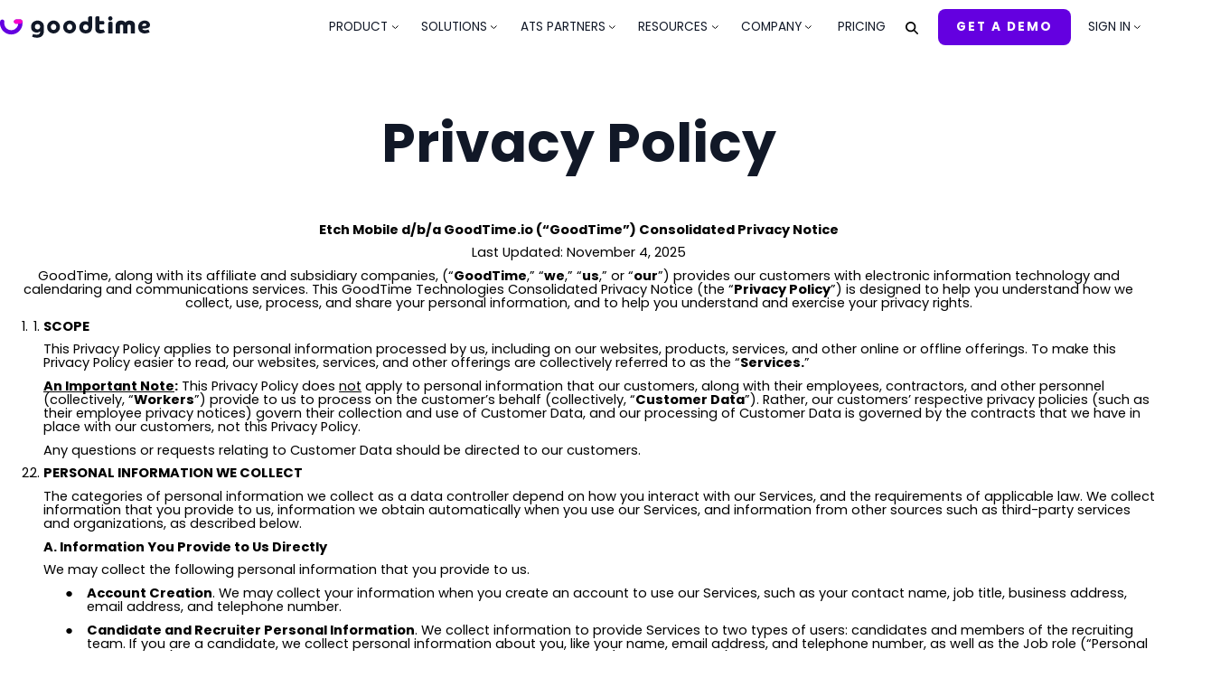

--- FILE ---
content_type: text/html; charset=UTF-8
request_url: https://goodtime.io/privacy-policy/
body_size: 38341
content:
<!doctype html>
<html lang="en-US">

<head>
	<meta charset="UTF-8">
	<meta name="viewport" content="width=device-width, initial-scale=1">
	<meta http-equiv="Content-type" content="text/html; charset=UTF-8">
	<meta http-equiv="Content-Security-Policy" content="upgrade-insecure-requests">
	<link rel="profile" href="https://gmpg.org/xfn/11">
	<link rel="apple-touch-icon" sizes="180x180" href="/apple-touch-icon.png">
	<link rel="icon" type="image/png" sizes="32x32" href="/favicon-32x32.png">
	<link rel="icon" type="image/png" sizes="16x16" href="/favicon-16x16.png">
	<link rel="manifest" href="/site.webmanifest">
	<link rel="mask-icon" href="/safari-pinned-tab.svg" color="#5bbad5">
	<meta name="msapplication-TileColor" content="#603cba">
	<meta name="theme-color" content="#ffffff">
	<meta name='robots' content='noindex, nofollow' />

	<!-- This site is optimized with the Yoast SEO Premium plugin  - https://yoast.com/product/yoast-seo-premium-wordpress/ -->
	<title>GoodTime&#039;s Privacy Policy Information and Guidelines | GoodTime</title>
	<meta name="description" content="You deserve to know how your data is managed. So here’s the fine print in our privacy policy." />
	<meta property="og:locale" content="en_US" />
	<meta property="og:type" content="article" />
	<meta property="og:title" content="GoodTime&#039;s Privacy Policy Information and Guidelines | GoodTime" />
	<meta property="og:description" content="You deserve to know how your data is managed. So here’s the fine print in our privacy policy." />
	<meta property="og:url" content="https://goodtime.io/privacy-policy/" />
	<meta property="og:site_name" content="GoodTime" />
	<meta property="article:modified_time" content="2025-12-18T16:34:28+00:00" />
	<meta name="twitter:card" content="summary_large_image" />
	<meta name="twitter:title" content="Privacy Policy (App)" />
	<script type="application/ld+json" class="yoast-schema-graph">{"@context":"https://schema.org","@graph":[{"@type":"WebPage","@id":"https://goodtime.io/privacy-policy/","url":"https://goodtime.io/privacy-policy/","name":"GoodTime's Privacy Policy Information and Guidelines | GoodTime","isPartOf":{"@id":"https://goodtime.io/#website"},"datePublished":"2022-03-02T06:18:53+00:00","dateModified":"2025-12-18T16:34:28+00:00","description":"You deserve to know how your data is managed. So here’s the fine print in our privacy policy.","breadcrumb":{"@id":"https://goodtime.io/privacy-policy/#breadcrumb"},"inLanguage":"en-US","potentialAction":[{"@type":"ReadAction","target":["https://goodtime.io/privacy-policy/"]}]},{"@type":"BreadcrumbList","@id":"https://goodtime.io/privacy-policy/#breadcrumb","itemListElement":[{"@type":"ListItem","position":1,"name":"Home","item":"https://goodtime.io/"},{"@type":"ListItem","position":2,"name":"Privacy Policy (App)"}]},{"@type":"WebSite","@id":"https://goodtime.io/#website","url":"https://goodtime.io/","name":"GoodTime","description":"The Best Interview Scheduling Software","publisher":{"@id":"https://goodtime.io/#organization"},"potentialAction":[{"@type":"SearchAction","target":{"@type":"EntryPoint","urlTemplate":"https://goodtime.io/?s={search_term_string}"},"query-input":{"@type":"PropertyValueSpecification","valueRequired":true,"valueName":"search_term_string"}}],"inLanguage":"en-US"},{"@type":"Organization","@id":"https://goodtime.io/#organization","name":"GoodTime","url":"https://goodtime.io/","logo":{"@type":"ImageObject","inLanguage":"en-US","@id":"https://goodtime.io/#/schema/logo/image/","url":"https://goodtime.io/wp-content/uploads/2022/04/goodtime-logo-colored.svg","contentUrl":"https://goodtime.io/wp-content/uploads/2022/04/goodtime-logo-colored.svg","width":167,"height":24,"caption":"GoodTime"},"image":{"@id":"https://goodtime.io/#/schema/logo/image/"}}]}</script>
	<!-- / Yoast SEO Premium plugin. -->


<link href='https://fonts.gstatic.com' crossorigin rel='preconnect' />
<link rel="alternate" title="oEmbed (JSON)" type="application/json+oembed" href="https://goodtime.io/wp-json/oembed/1.0/embed?url=https%3A%2F%2Fgoodtime.io%2Fprivacy-policy%2F" />
<link rel="alternate" title="oEmbed (XML)" type="text/xml+oembed" href="https://goodtime.io/wp-json/oembed/1.0/embed?url=https%3A%2F%2Fgoodtime.io%2Fprivacy-policy%2F&#038;format=xml" />
<style id='wp-img-auto-sizes-contain-inline-css'>
img:is([sizes=auto i],[sizes^="auto," i]){contain-intrinsic-size:3000px 1500px}
/*# sourceURL=wp-img-auto-sizes-contain-inline-css */
</style>
<style id='classic-theme-styles-inline-css'>
/*! This file is auto-generated */
.wp-block-button__link{color:#fff;background-color:#32373c;border-radius:9999px;box-shadow:none;text-decoration:none;padding:calc(.667em + 2px) calc(1.333em + 2px);font-size:1.125em}.wp-block-file__button{background:#32373c;color:#fff;text-decoration:none}
/*# sourceURL=/wp-includes/css/classic-themes.min.css */
</style>
<style id='global-styles-inline-css'>
:root{--wp--preset--aspect-ratio--square: 1;--wp--preset--aspect-ratio--4-3: 4/3;--wp--preset--aspect-ratio--3-4: 3/4;--wp--preset--aspect-ratio--3-2: 3/2;--wp--preset--aspect-ratio--2-3: 2/3;--wp--preset--aspect-ratio--16-9: 16/9;--wp--preset--aspect-ratio--9-16: 9/16;--wp--preset--color--black: #000000;--wp--preset--color--cyan-bluish-gray: #abb8c3;--wp--preset--color--white: #ffffff;--wp--preset--color--pale-pink: #f78da7;--wp--preset--color--vivid-red: #cf2e2e;--wp--preset--color--luminous-vivid-orange: #ff6900;--wp--preset--color--luminous-vivid-amber: #fcb900;--wp--preset--color--light-green-cyan: #7bdcb5;--wp--preset--color--vivid-green-cyan: #00d084;--wp--preset--color--pale-cyan-blue: #8ed1fc;--wp--preset--color--vivid-cyan-blue: #0693e3;--wp--preset--color--vivid-purple: #9b51e0;--wp--preset--gradient--vivid-cyan-blue-to-vivid-purple: linear-gradient(135deg,rgb(6,147,227) 0%,rgb(155,81,224) 100%);--wp--preset--gradient--light-green-cyan-to-vivid-green-cyan: linear-gradient(135deg,rgb(122,220,180) 0%,rgb(0,208,130) 100%);--wp--preset--gradient--luminous-vivid-amber-to-luminous-vivid-orange: linear-gradient(135deg,rgb(252,185,0) 0%,rgb(255,105,0) 100%);--wp--preset--gradient--luminous-vivid-orange-to-vivid-red: linear-gradient(135deg,rgb(255,105,0) 0%,rgb(207,46,46) 100%);--wp--preset--gradient--very-light-gray-to-cyan-bluish-gray: linear-gradient(135deg,rgb(238,238,238) 0%,rgb(169,184,195) 100%);--wp--preset--gradient--cool-to-warm-spectrum: linear-gradient(135deg,rgb(74,234,220) 0%,rgb(151,120,209) 20%,rgb(207,42,186) 40%,rgb(238,44,130) 60%,rgb(251,105,98) 80%,rgb(254,248,76) 100%);--wp--preset--gradient--blush-light-purple: linear-gradient(135deg,rgb(255,206,236) 0%,rgb(152,150,240) 100%);--wp--preset--gradient--blush-bordeaux: linear-gradient(135deg,rgb(254,205,165) 0%,rgb(254,45,45) 50%,rgb(107,0,62) 100%);--wp--preset--gradient--luminous-dusk: linear-gradient(135deg,rgb(255,203,112) 0%,rgb(199,81,192) 50%,rgb(65,88,208) 100%);--wp--preset--gradient--pale-ocean: linear-gradient(135deg,rgb(255,245,203) 0%,rgb(182,227,212) 50%,rgb(51,167,181) 100%);--wp--preset--gradient--electric-grass: linear-gradient(135deg,rgb(202,248,128) 0%,rgb(113,206,126) 100%);--wp--preset--gradient--midnight: linear-gradient(135deg,rgb(2,3,129) 0%,rgb(40,116,252) 100%);--wp--preset--font-size--small: 13px;--wp--preset--font-size--medium: 20px;--wp--preset--font-size--large: 36px;--wp--preset--font-size--x-large: 42px;--wp--preset--spacing--20: 0.44rem;--wp--preset--spacing--30: 0.67rem;--wp--preset--spacing--40: 1rem;--wp--preset--spacing--50: 1.5rem;--wp--preset--spacing--60: 2.25rem;--wp--preset--spacing--70: 3.38rem;--wp--preset--spacing--80: 5.06rem;--wp--preset--shadow--natural: 6px 6px 9px rgba(0, 0, 0, 0.2);--wp--preset--shadow--deep: 12px 12px 50px rgba(0, 0, 0, 0.4);--wp--preset--shadow--sharp: 6px 6px 0px rgba(0, 0, 0, 0.2);--wp--preset--shadow--outlined: 6px 6px 0px -3px rgb(255, 255, 255), 6px 6px rgb(0, 0, 0);--wp--preset--shadow--crisp: 6px 6px 0px rgb(0, 0, 0);}:where(.is-layout-flex){gap: 0.5em;}:where(.is-layout-grid){gap: 0.5em;}body .is-layout-flex{display: flex;}.is-layout-flex{flex-wrap: wrap;align-items: center;}.is-layout-flex > :is(*, div){margin: 0;}body .is-layout-grid{display: grid;}.is-layout-grid > :is(*, div){margin: 0;}:where(.wp-block-columns.is-layout-flex){gap: 2em;}:where(.wp-block-columns.is-layout-grid){gap: 2em;}:where(.wp-block-post-template.is-layout-flex){gap: 1.25em;}:where(.wp-block-post-template.is-layout-grid){gap: 1.25em;}.has-black-color{color: var(--wp--preset--color--black) !important;}.has-cyan-bluish-gray-color{color: var(--wp--preset--color--cyan-bluish-gray) !important;}.has-white-color{color: var(--wp--preset--color--white) !important;}.has-pale-pink-color{color: var(--wp--preset--color--pale-pink) !important;}.has-vivid-red-color{color: var(--wp--preset--color--vivid-red) !important;}.has-luminous-vivid-orange-color{color: var(--wp--preset--color--luminous-vivid-orange) !important;}.has-luminous-vivid-amber-color{color: var(--wp--preset--color--luminous-vivid-amber) !important;}.has-light-green-cyan-color{color: var(--wp--preset--color--light-green-cyan) !important;}.has-vivid-green-cyan-color{color: var(--wp--preset--color--vivid-green-cyan) !important;}.has-pale-cyan-blue-color{color: var(--wp--preset--color--pale-cyan-blue) !important;}.has-vivid-cyan-blue-color{color: var(--wp--preset--color--vivid-cyan-blue) !important;}.has-vivid-purple-color{color: var(--wp--preset--color--vivid-purple) !important;}.has-black-background-color{background-color: var(--wp--preset--color--black) !important;}.has-cyan-bluish-gray-background-color{background-color: var(--wp--preset--color--cyan-bluish-gray) !important;}.has-white-background-color{background-color: var(--wp--preset--color--white) !important;}.has-pale-pink-background-color{background-color: var(--wp--preset--color--pale-pink) !important;}.has-vivid-red-background-color{background-color: var(--wp--preset--color--vivid-red) !important;}.has-luminous-vivid-orange-background-color{background-color: var(--wp--preset--color--luminous-vivid-orange) !important;}.has-luminous-vivid-amber-background-color{background-color: var(--wp--preset--color--luminous-vivid-amber) !important;}.has-light-green-cyan-background-color{background-color: var(--wp--preset--color--light-green-cyan) !important;}.has-vivid-green-cyan-background-color{background-color: var(--wp--preset--color--vivid-green-cyan) !important;}.has-pale-cyan-blue-background-color{background-color: var(--wp--preset--color--pale-cyan-blue) !important;}.has-vivid-cyan-blue-background-color{background-color: var(--wp--preset--color--vivid-cyan-blue) !important;}.has-vivid-purple-background-color{background-color: var(--wp--preset--color--vivid-purple) !important;}.has-black-border-color{border-color: var(--wp--preset--color--black) !important;}.has-cyan-bluish-gray-border-color{border-color: var(--wp--preset--color--cyan-bluish-gray) !important;}.has-white-border-color{border-color: var(--wp--preset--color--white) !important;}.has-pale-pink-border-color{border-color: var(--wp--preset--color--pale-pink) !important;}.has-vivid-red-border-color{border-color: var(--wp--preset--color--vivid-red) !important;}.has-luminous-vivid-orange-border-color{border-color: var(--wp--preset--color--luminous-vivid-orange) !important;}.has-luminous-vivid-amber-border-color{border-color: var(--wp--preset--color--luminous-vivid-amber) !important;}.has-light-green-cyan-border-color{border-color: var(--wp--preset--color--light-green-cyan) !important;}.has-vivid-green-cyan-border-color{border-color: var(--wp--preset--color--vivid-green-cyan) !important;}.has-pale-cyan-blue-border-color{border-color: var(--wp--preset--color--pale-cyan-blue) !important;}.has-vivid-cyan-blue-border-color{border-color: var(--wp--preset--color--vivid-cyan-blue) !important;}.has-vivid-purple-border-color{border-color: var(--wp--preset--color--vivid-purple) !important;}.has-vivid-cyan-blue-to-vivid-purple-gradient-background{background: var(--wp--preset--gradient--vivid-cyan-blue-to-vivid-purple) !important;}.has-light-green-cyan-to-vivid-green-cyan-gradient-background{background: var(--wp--preset--gradient--light-green-cyan-to-vivid-green-cyan) !important;}.has-luminous-vivid-amber-to-luminous-vivid-orange-gradient-background{background: var(--wp--preset--gradient--luminous-vivid-amber-to-luminous-vivid-orange) !important;}.has-luminous-vivid-orange-to-vivid-red-gradient-background{background: var(--wp--preset--gradient--luminous-vivid-orange-to-vivid-red) !important;}.has-very-light-gray-to-cyan-bluish-gray-gradient-background{background: var(--wp--preset--gradient--very-light-gray-to-cyan-bluish-gray) !important;}.has-cool-to-warm-spectrum-gradient-background{background: var(--wp--preset--gradient--cool-to-warm-spectrum) !important;}.has-blush-light-purple-gradient-background{background: var(--wp--preset--gradient--blush-light-purple) !important;}.has-blush-bordeaux-gradient-background{background: var(--wp--preset--gradient--blush-bordeaux) !important;}.has-luminous-dusk-gradient-background{background: var(--wp--preset--gradient--luminous-dusk) !important;}.has-pale-ocean-gradient-background{background: var(--wp--preset--gradient--pale-ocean) !important;}.has-electric-grass-gradient-background{background: var(--wp--preset--gradient--electric-grass) !important;}.has-midnight-gradient-background{background: var(--wp--preset--gradient--midnight) !important;}.has-small-font-size{font-size: var(--wp--preset--font-size--small) !important;}.has-medium-font-size{font-size: var(--wp--preset--font-size--medium) !important;}.has-large-font-size{font-size: var(--wp--preset--font-size--large) !important;}.has-x-large-font-size{font-size: var(--wp--preset--font-size--x-large) !important;}
:where(.wp-block-post-template.is-layout-flex){gap: 1.25em;}:where(.wp-block-post-template.is-layout-grid){gap: 1.25em;}
:where(.wp-block-term-template.is-layout-flex){gap: 1.25em;}:where(.wp-block-term-template.is-layout-grid){gap: 1.25em;}
:where(.wp-block-columns.is-layout-flex){gap: 2em;}:where(.wp-block-columns.is-layout-grid){gap: 2em;}
:root :where(.wp-block-pullquote){font-size: 1.5em;line-height: 1.6;}
/*# sourceURL=global-styles-inline-css */
</style>
<link rel='stylesheet' id='simple-banner-style-css' href='https://goodtime.io/wp-content/plugins/simple-banner/simple-banner.css' media='all' />
<link rel='stylesheet' id='vendors-css' href='https://goodtime.io/wp-content/themes/algert-themes/assets/css/vendors/vendors.min.css?v=251121' media='all' />
<link rel='stylesheet' id='main-css' href='https://goodtime.io/wp-content/themes/algert-themes/assets/css/main.css?v=251121' media='all' />
<link rel='stylesheet' id='algert-elements-css' href='https://goodtime.io/wp-content/plugins/algert-elements/elements.css' media='all' />
<link rel='stylesheet' id='elementor-frontend-css' href='https://goodtime.io/wp-content/plugins/elementor/assets/css/frontend.min.css' media='all' />
<style id='elementor-frontend-inline-css'>
.elementor-kit-7{--e-global-color-primary:#6400E0;--e-global-color-secondary:#FF00C7;--e-global-color-text:#111827;--e-global-color-accent:#DBFF00;--e-global-color-a4d00f7:#E8D9FA;--e-global-color-97103ae:#C9A6F4;--e-global-color-670f78a:#AA73EE;--e-global-color-aa8d4eb:#893DE7;--e-global-color-b0b324f:#4B00A8;--e-global-color-127c1c1:#37007B;--e-global-color-2e5d471:#23004E;--e-global-color-684dfca:#0F0022;--e-global-color-9abdd91:#FFD9F7;--e-global-color-a3641d8:#FFA6EB;--e-global-color-2fe6842:#FF73E0;--e-global-color-dc3fd2a:#FF40D5;--e-global-color-3808919:#BF0095;--e-global-color-c0b9d84:#8C006D;--e-global-color-b3d5749:#590046;--e-global-color-10aec2c:#26001E;--e-global-color-74131c6:#D9FFFA;--e-global-color-93c0267:#DBFF00;--e-global-color-a682818:#F8FFCB;--e-global-color-8366d1b:#99CE00;--e-global-color-4083ab2:#111827;--e-global-color-77485c4:#6B7280;--e-global-color-53905cc:#D1D5DB;--e-global-color-e0b8a38:#FAFAFC;--e-global-color-ef4b08b:#FFFFFF;--e-global-color-215ee28:#FFFFFF00;--e-global-color-4489832:#F3F0FF;--e-global-color-db18389:#E3DCFF;--e-global-color-fb93551:#A995FF;--e-global-color-1b7faab:#30F2C8;--e-global-color-555ee85:#7BB3FD;--e-global-color-93651c0:#F0F1F5;--e-global-color-5d97d0a:#145346;--e-global-color-21e1716:#FFEDFB;--e-global-color-816c3a6:#420033;--e-global-color-3897882:#FFCFF4;--e-global-color-a0cabbf:#1C7DFC;--e-global-color-54e2f27:#145346;--e-global-color-baa7def:#A2A6B3;--e-global-color-7539bf1:#6B7280;--e-global-color-1d671e1:#F9F7FF;--e-global-typography-primary-font-family:"Poppins";--e-global-typography-primary-font-weight:700;--e-global-typography-secondary-font-family:"Poppins";--e-global-typography-secondary-font-weight:400;--e-global-typography-text-font-family:"Poppins";--e-global-typography-text-font-weight:400;--e-global-typography-accent-font-family:"Poppins";--e-global-typography-accent-font-weight:400;--e-global-typography-36c7acd-font-family:"Poppins";--e-global-typography-36c7acd-font-size:1.5rem;--e-global-typography-11d6659-font-family:"Poppins";--e-global-typography-11d6659-font-size:1rem;--e-global-typography-d8f7f64-font-family:"Poppins";--e-global-typography-d8f7f64-font-size:0.875rem;--e-global-typography-ccdad2e-font-family:"Poppins";--e-global-typography-ccdad2e-font-size:1.5rem;--e-global-typography-ccdad2e-font-weight:700;--e-global-typography-ccdad2e-letter-spacing:1.5px;--e-global-typography-d1635e9-font-family:"Poppins";--e-global-typography-d1635e9-font-size:1rem;--e-global-typography-d1635e9-font-weight:700;--e-global-typography-d1635e9-letter-spacing:2px;--e-global-typography-be537f4-font-family:"Poppins";--e-global-typography-be537f4-font-size:0.875rem;--e-global-typography-be537f4-font-weight:700;--e-global-typography-be537f4-letter-spacing:2px;--e-global-typography-81de91d-font-family:"Poppins";--e-global-typography-81de91d-font-size:3rem;--e-global-typography-81de91d-font-weight:700;--e-global-typography-81de91d-line-height:1em;--e-global-typography-ecd3f79-font-family:"Poppins";--e-global-typography-ecd3f79-font-size:1.75rem;--e-global-typography-ecd3f79-font-weight:700;--e-global-typography-ecd3f79-line-height:1em;--e-global-typography-c951256-font-family:"Poppins";--e-global-typography-c951256-font-size:1.25rem;--e-global-typography-c951256-font-weight:700;--e-global-typography-c951256-line-height:1.5em;--e-global-typography-58e4235-font-family:"Poppins";--e-global-typography-58e4235-font-size:18px;--e-global-typography-58e4235-line-height:28px;color:var( --e-global-color-text );font-family:var( --e-global-typography-11d6659-font-family ), Sans-serif;font-size:var( --e-global-typography-11d6659-font-size );}.elementor-kit-7 e-page-transition{background-color:#FFBC7D;}.elementor-kit-7 p{margin-block-end:0em;}.elementor-kit-7 a{font-family:var( --e-global-typography-11d6659-font-family ), Sans-serif;font-size:var( --e-global-typography-11d6659-font-size );}.elementor-kit-7 h1{color:var( --e-global-color-text );font-family:"Poppins", Sans-serif;font-size:3.75rem;font-weight:700;line-height:1.1em;}.elementor-kit-7 h2{color:var( --e-global-color-text );font-family:"Poppins", Sans-serif;font-size:3rem;font-weight:700;line-height:1.1em;}.elementor-kit-7 h3{color:var( --e-global-color-text );font-family:"Poppins", Sans-serif;font-size:2.25rem;font-weight:700;line-height:1.25em;}.elementor-kit-7 h4{color:var( --e-global-color-text );font-family:"Poppins", Sans-serif;font-size:1.75rem;font-weight:700;line-height:1.25em;}.elementor-kit-7 h5{color:var( --e-global-color-text );font-family:"Poppins", Sans-serif;font-size:1.25rem;font-weight:700;line-height:1.25em;}.elementor-kit-7 h6{color:var( --e-global-color-text );font-family:"Poppins", Sans-serif;font-size:1rem;font-weight:700;line-height:1.25em;}.elementor-section.elementor-section-boxed > .elementor-container{max-width:1280px;}.e-con{--container-max-width:1280px;--container-default-padding-top:0px;--container-default-padding-right:0px;--container-default-padding-bottom:0px;--container-default-padding-left:0px;}.elementor-widget:not(:last-child){margin-block-end:16px;}.elementor-element{--widgets-spacing:16px 16px;--widgets-spacing-row:16px;--widgets-spacing-column:16px;}{}h1.entry-title{display:var(--page-title-display);}@media(max-width:1024px){.elementor-kit-7{--e-global-typography-81de91d-font-size:2.75rem;--e-global-typography-81de91d-line-height:1.36em;--e-global-typography-ecd3f79-font-size:1.5rem;--e-global-typography-ecd3f79-line-height:1.34em;font-size:var( --e-global-typography-11d6659-font-size );}.elementor-kit-7 a{font-size:var( --e-global-typography-11d6659-font-size );}.elementor-kit-7 h1{font-size:3.5rem;}.elementor-kit-7 h2{font-size:2.75rem;}.elementor-kit-7 h3{font-size:2.5rem;}.elementor-kit-7 h4{font-size:1.5rem;}.elementor-kit-7 h5{font-size:1.25rem;}.elementor-kit-7 h6{font-size:1rem;}.elementor-section.elementor-section-boxed > .elementor-container{max-width:1024px;}.e-con{--container-max-width:1024px;}}@media(max-width:767px){.elementor-kit-7{--e-global-typography-81de91d-font-size:2.25rem;--e-global-typography-81de91d-line-height:1.3em;--e-global-typography-ecd3f79-font-size:1.5rem;--e-global-typography-ecd3f79-line-height:1.3em;--e-global-typography-58e4235-font-size:16px;--e-global-typography-58e4235-line-height:24px;font-size:var( --e-global-typography-11d6659-font-size );}.elementor-kit-7 a{font-size:var( --e-global-typography-11d6659-font-size );}.elementor-kit-7 h1{font-size:2.5rem;}.elementor-kit-7 h2{font-size:2.25rem;}.elementor-kit-7 h3{font-size:1.75rem;}.elementor-kit-7 h4{font-size:1.5rem;}.elementor-kit-7 h5{font-size:1.25rem;}.elementor-kit-7 h6{font-size:1rem;}.elementor-section.elementor-section-boxed > .elementor-container{max-width:767px;}.e-con{--container-max-width:767px;}}
.elementor-3 .elementor-element.elementor-element-51a93b3{--display:flex;--flex-direction:column;--container-widget-width:calc( ( 1 - var( --container-widget-flex-grow ) ) * 100% );--container-widget-height:initial;--container-widget-flex-grow:0;--container-widget-align-self:initial;--flex-wrap-mobile:wrap;--align-items:center;--gap:10px 10px;--row-gap:10px;--column-gap:10px;--padding-top:4em;--padding-bottom:4em;--padding-left:0em;--padding-right:0em;}.elementor-3 .elementor-element.elementor-element-cfa031f > .elementor-widget-container{margin:0em 0em 2em 0em;}.elementor-3 .elementor-element.elementor-element-cfa031f{text-align:center;}/* Start custom CSS */td, th {
  border: 1px solid #000;
  text-align: left;
  padding: 8px;
}/* End custom CSS */
/*# sourceURL=elementor-frontend-inline-css */
</style>
<link rel='stylesheet' id='widget-heading-css' href='https://goodtime.io/wp-content/plugins/elementor/assets/css/widget-heading.min.css' media='all' />
<link rel='stylesheet' id='elementor-gf-local-poppins-css' href='https://goodtime.io/wp-content/uploads/elementor/google-fonts/css/poppins.css' media='all' />
<script src="https://goodtime.io/wp-includes/js/jquery/jquery.min.js" id="jquery-core-js"></script>
<script src="https://goodtime.io/wp-includes/js/jquery/jquery-migrate.min.js" id="jquery-migrate-js"></script>
<script id="simple-banner-script-js-before">
const simpleBannerScriptParams = {"pro_version_enabled":"1","debug_mode":"","id":3,"version":"3.2.1","banner_params":[{"hide_simple_banner":"no","simple_banner_prepend_element":"body","simple_banner_position":"relative","header_margin":"","header_padding":"","wp_body_open_enabled":"","wp_body_open":true,"simple_banner_z_index":"","simple_banner_text":"","disabled_on_current_page":true,"disabled_pages_array":["7615","11621","13005","17701","18123","18173","18187","18201","18214","19237","19039","20295","19757","18573","28712","29688","29977","30716","31264","28908","41337","41333","40618","41335","41149","40834","40962","40965","40970","41241","41243","41339","51045","6014","6197","37319","25645","6336","19463","6091","2878","13559","12514","2862","6319","5831","12692","5841","34226","11272","44133","10667","22401","31630","21734","31632","31777","39924","38397","30893","40089","35651","24076","7299","7815","7819","8892","7777","33329","5722","7817","25694","7784","7780","7782","7242","26644","26269","33529","34780","33461","24445","24630","22650","22640","47288","35653","8127","32180","43321","43164","26718","13928","37587","37416","37480","37589","12598","34144","24677","17195","14912","14754","27202","27216","34220","34222","15664","6273","6200","6326","44471","25611","25627","25640","25861","25909","25897","25879","25867","7259","21035","20907","25926","21467","21906","22182","22466","19830","17337","2871","3","34347","31160","31213","3591","38585","25395","24368","10949","8600","6341","11263","6290","5749","5991","6240","5873","38392"],"is_current_page_a_post":false,"disabled_on_posts":"","simple_banner_disabled_page_paths":"","simple_banner_font_size":"","simple_banner_color":"#28006A","simple_banner_text_color":"#ffffff","simple_banner_link_color":"#DBFF00","simple_banner_close_color":"#ffffff","simple_banner_custom_css":"background: linear-gradient(-45deg, #6400E0, #FF00C7, #6400E0, #FF00C7);\r\nbackground-size: 400% 400%;\r\nanimation: top-bar-gradient 15s ease infinite;","simple_banner_scrolling_custom_css":"","simple_banner_text_custom_css":"font-weight: 400;","simple_banner_button_css":"","site_custom_css":".ai-agents-gif {\r\n    width: 90px;\r\n    display: inline-block;\r\n    vertical-align: text-top;\r\n    margin-top: 0px;\r\n    margin-left: 0px;\r\n    margin-right: 5px;\r\n}","keep_site_custom_css":"","site_custom_js":"","keep_site_custom_js":"","close_button_enabled":"","close_button_expiration":"3","close_button_cookie_set":false,"current_date":{"date":"2026-01-30 01:56:18.813887","timezone_type":3,"timezone":"UTC"},"start_date":{"date":"2026-01-30 01:56:18.813891","timezone_type":3,"timezone":"UTC"},"end_date":{"date":"2026-01-30 01:56:18.813893","timezone_type":3,"timezone":"UTC"},"simple_banner_start_after_date":"","simple_banner_remove_after_date":"","simple_banner_insert_inside_element":""},{"hide_simple_banner":"no","simple_banner_prepend_element":"body","simple_banner_position":"","header_margin":"","header_padding":"","wp_body_open_enabled":"","wp_body_open":true,"simple_banner_z_index":"","simple_banner_text":"","disabled_on_current_page":false,"disabled_pages_array":[],"is_current_page_a_post":false,"disabled_on_posts":"","simple_banner_disabled_page_paths":"","simple_banner_font_size":"","simple_banner_color":"","simple_banner_text_color":"","simple_banner_link_color":"","simple_banner_close_color":"","simple_banner_custom_css":"","simple_banner_scrolling_custom_css":"","simple_banner_text_custom_css":"","simple_banner_button_css":"","site_custom_css":"","keep_site_custom_css":"","site_custom_js":"","keep_site_custom_js":"","close_button_enabled":"","close_button_expiration":"","close_button_cookie_set":false,"current_date":{"date":"2026-01-30 01:56:18.814053","timezone_type":3,"timezone":"UTC"},"start_date":{"date":"2026-01-30 01:56:18.814055","timezone_type":3,"timezone":"UTC"},"end_date":{"date":"2026-01-30 01:56:18.814057","timezone_type":3,"timezone":"UTC"},"simple_banner_start_after_date":"","simple_banner_remove_after_date":"","simple_banner_insert_inside_element":""},{"hide_simple_banner":"no","simple_banner_prepend_element":"body","simple_banner_position":"","header_margin":"","header_padding":"","wp_body_open_enabled":"","wp_body_open":true,"simple_banner_z_index":"","simple_banner_text":"","disabled_on_current_page":false,"disabled_pages_array":[],"is_current_page_a_post":false,"disabled_on_posts":"","simple_banner_disabled_page_paths":"","simple_banner_font_size":"","simple_banner_color":"","simple_banner_text_color":"","simple_banner_link_color":"","simple_banner_close_color":"","simple_banner_custom_css":"","simple_banner_scrolling_custom_css":"","simple_banner_text_custom_css":"","simple_banner_button_css":"","site_custom_css":"","keep_site_custom_css":"","site_custom_js":"","keep_site_custom_js":"","close_button_enabled":"","close_button_expiration":"","close_button_cookie_set":false,"current_date":{"date":"2026-01-30 01:56:18.814203","timezone_type":3,"timezone":"UTC"},"start_date":{"date":"2026-01-30 01:56:18.814205","timezone_type":3,"timezone":"UTC"},"end_date":{"date":"2026-01-30 01:56:18.814206","timezone_type":3,"timezone":"UTC"},"simple_banner_start_after_date":"","simple_banner_remove_after_date":"","simple_banner_insert_inside_element":""},{"hide_simple_banner":"no","simple_banner_prepend_element":"body","simple_banner_position":"","header_margin":"","header_padding":"","wp_body_open_enabled":"","wp_body_open":true,"simple_banner_z_index":"","simple_banner_text":"","disabled_on_current_page":false,"disabled_pages_array":[],"is_current_page_a_post":false,"disabled_on_posts":"","simple_banner_disabled_page_paths":"","simple_banner_font_size":"","simple_banner_color":"","simple_banner_text_color":"","simple_banner_link_color":"","simple_banner_close_color":"","simple_banner_custom_css":"","simple_banner_scrolling_custom_css":"","simple_banner_text_custom_css":"","simple_banner_button_css":"","site_custom_css":"","keep_site_custom_css":"","site_custom_js":"","keep_site_custom_js":"","close_button_enabled":"","close_button_expiration":"","close_button_cookie_set":false,"current_date":{"date":"2026-01-30 01:56:18.814347","timezone_type":3,"timezone":"UTC"},"start_date":{"date":"2026-01-30 01:56:18.814349","timezone_type":3,"timezone":"UTC"},"end_date":{"date":"2026-01-30 01:56:18.814350","timezone_type":3,"timezone":"UTC"},"simple_banner_start_after_date":"","simple_banner_remove_after_date":"","simple_banner_insert_inside_element":""},{"hide_simple_banner":"no","simple_banner_prepend_element":"body","simple_banner_position":"","header_margin":"","header_padding":"","wp_body_open_enabled":"","wp_body_open":true,"simple_banner_z_index":"","simple_banner_text":"","disabled_on_current_page":false,"disabled_pages_array":[],"is_current_page_a_post":false,"disabled_on_posts":"","simple_banner_disabled_page_paths":"","simple_banner_font_size":"","simple_banner_color":"","simple_banner_text_color":"","simple_banner_link_color":"","simple_banner_close_color":"","simple_banner_custom_css":"","simple_banner_scrolling_custom_css":"","simple_banner_text_custom_css":"","simple_banner_button_css":"","site_custom_css":"","keep_site_custom_css":"","site_custom_js":"","keep_site_custom_js":"","close_button_enabled":"","close_button_expiration":"","close_button_cookie_set":false,"current_date":{"date":"2026-01-30 01:56:18.814476","timezone_type":3,"timezone":"UTC"},"start_date":{"date":"2026-01-30 01:56:18.814478","timezone_type":3,"timezone":"UTC"},"end_date":{"date":"2026-01-30 01:56:18.814479","timezone_type":3,"timezone":"UTC"},"simple_banner_start_after_date":"","simple_banner_remove_after_date":"","simple_banner_insert_inside_element":""}]}
//# sourceURL=simple-banner-script-js-before
</script>
<script src="https://goodtime.io/wp-content/plugins/simple-banner/simple-banner.js" id="simple-banner-script-js"></script>
<script src="https://goodtime.io/wp-content/themes/algert-themes/assets/js/vendors/main.js" id="main-js"></script>
<link rel="https://api.w.org/" href="https://goodtime.io/wp-json/" /><link rel="alternate" title="JSON" type="application/json" href="https://goodtime.io/wp-json/wp/v2/pages/3" /><link rel='shortlink' href='https://goodtime.io/?p=3' />
<style id="simple-banner-hide" type="text/css">.simple-banner{display:none;}</style><style id="simple-banner-position" type="text/css">.simple-banner{position:relative;}</style><style id="simple-banner-background-color" type="text/css">.simple-banner{background:#28006A;}</style><style id="simple-banner-text-color" type="text/css">.simple-banner .simple-banner-text{color:#ffffff;}</style><style id="simple-banner-link-color" type="text/css">.simple-banner .simple-banner-text a{color:#DBFF00;}</style><style id="simple-banner-z-index" type="text/css">.simple-banner{z-index: 99999;}</style><style id="simple-banner-close-color" type="text/css">.simple-banner .simple-banner-button{color:#ffffff;}</style><style id="simple-banner-custom-css" type="text/css">.simple-banner{background: linear-gradient(-45deg, #6400E0, #FF00C7, #6400E0, #FF00C7);
background-size: 400% 400%;
animation: top-bar-gradient 15s ease infinite;}</style><style id="simple-banner-text-custom-css" type="text/css">.simple-banner .simple-banner-text{font-weight: 400;}</style><style id="simple-banner-site-custom-css-dummy" type="text/css"></style><script id="simple-banner-site-custom-js-dummy" type="text/javascript"></script><style id="simple-banner-background-color_2" type="text/css">.simple-banner_2{background: #024985;}</style><style id="simple-banner-text-color_2" type="text/css">.simple-banner_2 .simple-banner-text_2{color: #ffffff;}</style><style id="simple-banner-link-color_2" type="text/css">.simple-banner_2 .simple-banner-text_2 a{color:#f16521;}</style><style id="simple-banner-z-index_2" type="text/css">.simple-banner_2{z-index: 99999;}</style><style id="simple-banner-background-color_3" type="text/css">.simple-banner_3{background: #024985;}</style><style id="simple-banner-text-color_3" type="text/css">.simple-banner_3 .simple-banner-text_3{color: #ffffff;}</style><style id="simple-banner-link-color_3" type="text/css">.simple-banner_3 .simple-banner-text_3 a{color:#f16521;}</style><style id="simple-banner-z-index_3" type="text/css">.simple-banner_3{z-index: 99999;}</style><style id="simple-banner-background-color_4" type="text/css">.simple-banner_4{background: #024985;}</style><style id="simple-banner-text-color_4" type="text/css">.simple-banner_4 .simple-banner-text_4{color: #ffffff;}</style><style id="simple-banner-link-color_4" type="text/css">.simple-banner_4 .simple-banner-text_4 a{color:#f16521;}</style><style id="simple-banner-z-index_4" type="text/css">.simple-banner_4{z-index: 99999;}</style><style id="simple-banner-background-color_5" type="text/css">.simple-banner_5{background: #024985;}</style><style id="simple-banner-text-color_5" type="text/css">.simple-banner_5 .simple-banner-text_5{color: #ffffff;}</style><style id="simple-banner-link-color_5" type="text/css">.simple-banner_5 .simple-banner-text_5 a{color:#f16521;}</style><style id="simple-banner-z-index_5" type="text/css">.simple-banner_5{z-index: 99999;}</style>	<meta name="facebook-domain-verification" content="cam47dr6umy2f8avr3e9uc6thouyid" />

	<!-- Check production -->
        
	<link rel="preconnect" href="https://www.googletagmanager.com">
	<link rel="preconnect" href="https://www.google-analytics.com">

	<!-- Google Tag Manager -->
	<script>
		(function(w, d, s, l, i) {
			w[l] = w[l] || [];
			w[l].push({
				'gtm.start': new Date().getTime(),
				event: 'gtm.js'
			});
			var f = d.getElementsByTagName(s)[0],
				j = d.createElement(s),
				dl = l != 'dataLayer' ? '&l=' + l : '';
			j.async = true;
			j.src =
				'https://www.googletagmanager.com/gtm.js?id=' + i + dl;
			f.parentNode.insertBefore(j, f);
		})(window, document, 'script', 'dataLayer', 'GTM-PNVRM9V');
	</script>
	<!-- End Google Tag Manager -->
	<meta name="generator" content="Elementor 3.34.4; features: e_font_icon_svg, additional_custom_breakpoints; settings: css_print_method-internal, google_font-enabled, font_display-swap">
<script>
jQuery(document).ready(function($) {
    // Menu item hover functionality
    $('.menu-item-has-children').hover(
        function() {
            $('#navigation-overlay').css({
                'opacity': '1',
                'pointer-events': 'auto'
            });
        },
        function() {
            $('#navigation-overlay').css({
                'opacity': '0',
                'pointer-events': 'none'
            });
        }
    );

    // Accordion functionality
    $('.mobile-nav__accordion-header').on('click', function() {
        $(this).parent().toggleClass('open');
    });
});
</script>

			<style>
				.e-con.e-parent:nth-of-type(n+4):not(.e-lazyloaded):not(.e-no-lazyload),
				.e-con.e-parent:nth-of-type(n+4):not(.e-lazyloaded):not(.e-no-lazyload) * {
					background-image: none !important;
				}
				@media screen and (max-height: 1024px) {
					.e-con.e-parent:nth-of-type(n+3):not(.e-lazyloaded):not(.e-no-lazyload),
					.e-con.e-parent:nth-of-type(n+3):not(.e-lazyloaded):not(.e-no-lazyload) * {
						background-image: none !important;
					}
				}
				@media screen and (max-height: 640px) {
					.e-con.e-parent:nth-of-type(n+2):not(.e-lazyloaded):not(.e-no-lazyload),
					.e-con.e-parent:nth-of-type(n+2):not(.e-lazyloaded):not(.e-no-lazyload) * {
						background-image: none !important;
					}
				}
			</style>
			
			<style>
			.header-wrapper {
				background-color: #ffffff			}
		</style>
			
</head>

<body class="wp-singular page-template-default page page-id-3 wp-theme-algert-themes no-sidebar elementor-default elementor-template-full-width elementor-kit-7 elementor-page elementor-page-3">
	
		<!-- Check production -->
        	    <!-- Google Tag Manager (noscript) --><noscript><iframe src="https://www.googletagmanager.com/ns.html?id=GTM-PNVRM9V" height="0" width="0" style="display:none;visibility:hidden"></iframe></noscript><!-- End Google Tag Manager (noscript) -->
	

<div id="navigation-overlay"></div>
<div class="header-wrapper">
	<header class="container navbar navbar-expand-xl justify-content-xl-around bsnav bsnav-transparent header-dark ">
		<a class="navbar-brand" href="https://goodtime.io">
							<img class="logo-dark" src="/wp-content/uploads/2022/04/goodtime-logo-colored.svg" alt="GoodTime">
					</a>

		<div class="nav-desktop collapse navbar-collapse justify-content-end">
			<div class="menu-primary-menu-container">
				<ul id="menu-primary-menu" class="nav-menu-main navbar-nav">
					<li class="menu-item menu-item-has-children menu-item--product"><a class="menu-item__link">Product</a>
						<nav class="menu-item__sub-menu menu-item__sub-menu--product">
							<div class="container">
								<div class="row g-0">
									<div class="col-9 col--padding">
										<a class="sub-menu__product-name" href="/products/hire/">
											<span class="sub-menu__product-name__left">
												<span class="sub-menu__product-name__name">GoodTime Hire</span>
												<span class="sub-menu__product-name__desc">Complex interview scheduling and more, perfected with AI</span>
											</span>
											<span class="sub-menu__product-name__right">
												<span class="sub-menu__product-name__button">View Product Overview</span>
											</span>
										</a>
										<span class="sub-menu__eyebrow sub-menu__eyebrow--mb">Product Features</span>
										<div class="row g-0">
											<div class="col-4">
												<p class="sub-menu__eyebrow sub-menu__eyebrow--purple sub-menu__eyebrow--include-icon mb-2"><img class="sub-menu__eyebrow__icon" src="https://goodtime.io/wp-content/themes/algert-themes/images/nav-icon--efficiency.svg">Efficiency</p>
												<ul class="sub-menu-list">
													<li class="sub-menu-list__item">
														<a class="sub-menu-list__link" href="/products/hire/automated-interview-scheduling/">
															<span class="sub-menu-list__title">Interview Scheduling</span> 
															<span class="sub-menu-list__desc">Single-day, multi-day, and panel interviews</span>
														</a>
													</li>
													<li class="sub-menu-list__item">
														<a class="sub-menu-list__link" href="/products/hire/applicant-screening/">
															<span class="sub-menu-list__title">Applicant Screening</span> 
															<span class="sub-menu-list__desc">Identify and advance top talent with AI</span>
														</a>
													</li>
													<li class="sub-menu-list__item">
														<a class="sub-menu-list__link" href="/products/hire/recruiting-automation/">
															<span class="sub-menu-list__title">Workflow Automation</span> 
															<span class="sub-menu-list__desc">Configurable automation for every workflow</span>
														</a>
													</li>
													<li class="sub-menu-list__item">
														<a class="sub-menu-list__link" href="/products/hire/text-recruiting/">
															<span class="sub-menu-list__title">SMS & WhatsApp Messaging</span> 
															<span class="sub-menu-list__desc">Personalized, automated 1:1 and bulk texting</span>
														</a>
													</li>
												</ul>
											</div>
											<div class="col-4">
												<p class="sub-menu__eyebrow sub-menu__eyebrow--purple sub-menu__eyebrow--include-icon mb-2"><img class="sub-menu__eyebrow__icon" src="https://goodtime.io/wp-content/themes/algert-themes/images/nav-icon--experience.svg">Experience</p>
												<ul class="sub-menu-list">
													<li class="sub-menu-list__item">
														<a class="sub-menu-list__link" href="/products/hire/candidate-engagement-and-experience/">
															<span class="sub-menu-list__title">Candidate Experience</span> 
															<span class="sub-menu-list__desc">Branded self-scheduling and candidate portal</span>
														</a>
													</li>
													<li class="sub-menu-list__item">
														<a class="sub-menu-list__link" href="/products/hire/interviewer-experience/">
															<span class="sub-menu-list__title">Interviewer Experience</span> 
															<span class="sub-menu-list__desc">Selection, auto-replacement, interviewer portal</span>
														</a>
													</li>
													<li class="sub-menu-list__item">
														<a class="sub-menu-list__link" href="/products/hire/interviewer-training/">
															<span class="sub-menu-list__title">Interviewer Training</span> 
															<span class="sub-menu-list__desc">Custom training paths and auto-shadowing</span>
														</a>
													</li>
												</ul>
											</div>
											<div class="col-4">
												<p class="sub-menu__eyebrow sub-menu__eyebrow--purple sub-menu__eyebrow--include-icon mb-2"><img class="sub-menu__eyebrow__icon" src="https://goodtime.io/wp-content/themes/algert-themes/images/nav-icon--intelligence.svg">Intelligence</p>
												<ul class="sub-menu-list">
													<li class="sub-menu-list__item">
														<a class="sub-menu-list__link" href="/products/hire/recruiting-analytics/">
															<span class="sub-menu-list__title">Interview Intelligence</span> 
															<span class="sub-menu-list__desc">AI-powered insights and recommendations</span>
														</a>
													</li>
													<li class="sub-menu-list__item">
														<a class="sub-menu-list__link" href="/products/hire/recruiting-analytics/">
															<span class="sub-menu-list__title">Dashboards & Hiring Analytics</span> 
															<span class="sub-menu-list__desc">Reports, trends, and bottleneck detection</span>
														</a>
													</li>
												</ul>
											</div>
										</div>							
									</div>
									<div class="col-3 col--padding border-left--ink-100">
										<span class="sub-menu__eyebrow">Platform</span>
										<li class="sub-menu-list__item">
											<a class="sub-menu-list__link" href="/products/hire/orchestra/">
												<span class="sub-menu-list__title">Orchestra: AI Agents</span> 
											</a>
										</li>
										<li class="sub-menu-list__item">
											<a class="sub-menu-list__link" href="/human-centric-ai/">
												<span class="sub-menu-list__title">Human-Centric AI</span> 
											</a>
										</li>
										<li class="sub-menu-list__item">
											<a class="sub-menu-list__link" href="/integrations/">
												<span class="sub-menu-list__title">Integrations</span> 
											</a>
										</li>
										<li class="sub-menu-list__item">
											<a class="sub-menu-list__link" href="/security/">
												<span class="sub-menu-list__title">Security</span> 
											</a>
										</li>
										<li class="sub-menu-list__item">
											<a class="sub-menu-list__link" href="/products/meet/">
												<span class="sub-menu-list__title">GoodTime Meet</span> 
											</a>
										</li>
									</div>
								</div>
								<div class="row g-0 border-top--ink-100">
									<div class="col-12 col--cta">
										<ul class="sub-menu-list sub-menu-list--horizontal">
										<li class="sub-menu-list__item">
												<a class="sub-menu-list__link" href="/demo-req-hire/">
													<span class="sub-menu-list__title sub-menu-list__title--with-icon"><svg class="sub-menu-list__icon" width="15" height="15" viewBox="0 0 15 15" fill="none" xmlns="http://www.w3.org/2000/svg"><path class="sub-menu-list__icon__path" d="M2.5625 1H11.9375C12.792 1 13.5 1.70801 13.5 2.5625V9.59375C13.5 10.4727 12.792 11.1562 11.9375 11.1562H8.54394L5.5166 13.4268C5.39453 13.5244 5.24805 13.5244 5.10156 13.4756C4.97949 13.4023 4.90625 13.2803 4.90625 13.1094V11.1562H2.5625C1.68359 11.1562 1 10.4727 1 9.59375V2.5625C1 1.70801 1.68359 1 2.5625 1Z" fill="#111827"/></svg> Get a Demo</span> 
												</a>
											</li>
											<li class="sub-menu-list__item">
												<a class="sub-menu-list__link" href="/products/hire/product-tour/">
													<span class="sub-menu-list__title sub-menu-list__title--with-icon"><svg class="sub-menu-list__icon" width="15" height="15" viewBox="0 0 15 15" fill="none" xmlns="http://www.w3.org/2000/svg"><path class="sub-menu-list__icon__path" d="M5.12598 1.16492L7.25 3.31335L9.37402 1.18933C9.59375 0.94519 9.95996 0.94519 10.1797 1.18933C10.4238 1.40906 10.4238 1.77527 10.1797 1.995L8.83691 3.33777H11.5469C12.6211 3.33777 13.5 4.21667 13.5 5.29089V11.5409C13.5 12.6395 12.6211 13.494 11.5469 13.494H2.95312C1.85449 13.494 1 12.6395 1 11.5409V5.29089C1 4.21667 1.85449 3.33777 2.95312 3.33777H5.63867L4.2959 1.995C4.05176 1.77527 4.05176 1.40906 4.2959 1.16492C4.51562 0.94519 4.88184 0.94519 5.12598 1.16492ZM11.3516 6.65808C11.3516 6.99988 11.5957 7.24402 11.9375 7.24402C12.2549 7.24402 12.5234 6.99988 12.5234 6.65808C12.5234 6.3407 12.2549 6.07214 11.9375 6.07214C11.5957 6.07214 11.3516 6.3407 11.3516 6.65808ZM11.9375 8.02527C11.5957 8.02527 11.3516 8.29382 11.3516 8.61121C11.3516 8.953 11.5957 9.19714 11.9375 9.19714C12.2549 9.19714 12.5234 8.953 12.5234 8.61121C12.5234 8.29382 12.2549 8.02527 11.9375 8.02527ZM2.5625 6.46277V10.369C2.5625 11.2479 3.24609 11.9315 4.125 11.9315H8.8125C9.66699 11.9315 10.375 11.2479 10.375 10.369V6.46277C10.375 5.60828 9.66699 4.90027 8.8125 4.90027H4.125C3.24609 4.90027 2.5625 5.60828 2.5625 6.46277Z" fill="#111827"/></svg> Watch Product Tour</span> 
												</a>
											</li>
										</ul>
									</div>
								</div>
							</div>
						</nav>
					</li>
					<li class="menu-item menu-item-has-children menu-item--solutions"><a class="menu-item__link">Solutions</a>
						<nav class="menu-item__sub-menu menu-item__sub-menu--solutions">
							<div class="container">
								<div class="row g-0">
									<div class="col-8">
										<div class="row g-0">
											<div class="col-4 col--padding" style="padding-right: 0px;">
												<p class="sub-menu__eyebrow sub-menu__eyebrow--purple sub-menu__eyebrow--include-icon mb-2"><svg class="sub-menu__eyebrow__icon" width="14" height="14" viewBox="0 0 14 14" fill="none" xmlns="http://www.w3.org/2000/svg"><path d="M6.30001 0.46666H10.675C11.4725 0.46666 12.1333 1.12747 12.1333 1.92499V4.84166V10.675C12.1333 11.4953 11.4725 12.1333 10.675 12.1333H6.30001H1.92501C1.1047 12.1333 0.466675 11.4953 0.466675 10.675V4.84166C0.466675 4.04413 1.1047 3.38333 1.92501 3.38333H4.84168V1.92499C4.84168 1.12747 5.4797 0.46666 6.30001 0.46666ZM1.92501 7.39374V8.12291C1.92501 8.32799 2.08451 8.48749 2.28959 8.48749H3.01876C3.20105 8.48749 3.38334 8.32799 3.38334 8.12291V7.39374C3.38334 7.21145 3.20105 7.02916 3.01876 7.02916H2.28959C2.08451 7.02916 1.92501 7.21145 1.92501 7.39374ZM6.66459 7.75833H7.39376C7.57605 7.75833 7.75834 7.59882 7.75834 7.39374V6.66458C7.75834 6.48229 7.57605 6.29999 7.39376 6.29999H6.66459C6.45951 6.29999 6.30001 6.48229 6.30001 6.66458V7.39374C6.30001 7.59882 6.45951 7.75833 6.66459 7.75833ZM9.21668 7.39374C9.21668 7.59882 9.37618 7.75833 9.58126 7.75833H10.3104C10.4927 7.75833 10.675 7.59882 10.675 7.39374V6.66458C10.675 6.48229 10.4927 6.29999 10.3104 6.29999H9.58126C9.37618 6.29999 9.21668 6.48229 9.21668 6.66458V7.39374ZM2.28959 4.84166C2.08451 4.84166 1.92501 5.02395 1.92501 5.20624V5.93541C1.92501 6.14049 2.08451 6.29999 2.28959 6.29999H3.01876C3.20105 6.29999 3.38334 6.14049 3.38334 5.93541V5.20624C3.38334 5.02395 3.20105 4.84166 3.01876 4.84166H2.28959ZM6.30001 2.28958V3.01874C6.30001 3.22382 6.45951 3.38333 6.66459 3.38333H7.39376C7.57605 3.38333 7.75834 3.22382 7.75834 3.01874V2.28958C7.75834 2.10728 7.57605 1.92499 7.39376 1.92499H6.66459C6.45951 1.92499 6.30001 2.10728 6.30001 2.28958ZM9.58126 1.92499C9.37618 1.92499 9.21668 2.10728 9.21668 2.28958V3.01874C9.21668 3.22382 9.37618 3.38333 9.58126 3.38333H10.3104C10.4927 3.38333 10.675 3.22382 10.675 3.01874V2.28958C10.675 2.10728 10.4927 1.92499 10.3104 1.92499H9.58126ZM6.30001 5.20624C6.30001 5.41132 6.45951 5.57083 6.66459 5.57083H7.39376C7.57605 5.57083 7.75834 5.41132 7.75834 5.20624V4.47708C7.75834 4.29479 7.57605 4.11249 7.39376 4.11249H6.66459C6.45951 4.11249 6.30001 4.29479 6.30001 4.47708V5.20624ZM9.58126 5.57083H10.3104C10.4927 5.57083 10.675 5.41132 10.675 5.20624V4.47708C10.675 4.29479 10.4927 4.11249 10.3104 4.11249H9.58126C9.37618 4.11249 9.21668 4.29479 9.21668 4.47708V5.20624C9.21668 5.41132 9.37618 5.57083 9.58126 5.57083Z" fill="#6400E0"/></svg> By Industry</p>
												<ul class="sub-menu-list">
													<li class="sub-menu-list__item">
														<a class="sub-menu-list__link" href="/solutions/financial-services/">
															<span class="sub-menu-list__title">Financial Services</span> 
														</a>
													</li>
													<li class="sub-menu-list__item">
														<a class="sub-menu-list__link" href="/solutions/healthcare/">
															<span class="sub-menu-list__title">Healthcare</span> 
														</a>
													</li>
													<li class="sub-menu-list__item">
														<a class="sub-menu-list__link" href="/solutions/life-sciences/">
															<span class="sub-menu-list__title">Life Sciences</span> 
														</a>
													</li>
													<li class="sub-menu-list__item">
														<a class="sub-menu-list__link" href="/solutions/logistics-and-trucking/">
															<span class="sub-menu-list__title">Logistics &amp; Trucking</span> 
														</a>
													</li>
													<li class="sub-menu-list__item">
														<a class="sub-menu-list__link" href="/solutions/manufacturing/">
															<span class="sub-menu-list__title">Manufacturing</span> 
														</a>
													</li>
													<li class="sub-menu-list__item">
														<a class="sub-menu-list__link" href="/solutions/professional-services/">
															<span class="sub-menu-list__title">Professional Services</span> 
														</a>
													</li>
													<li class="sub-menu-list__item">
														<a class="sub-menu-list__link" href="/solutions/retail/">
															<span class="sub-menu-list__title">Retail</span> 
														</a>
													</li>
													<li class="sub-menu-list__item">
														<a class="sub-menu-list__link" href="/solutions/technology/">
															<span class="sub-menu-list__title">Technology</span> 
														</a>
													</li>
													<li class="sub-menu-list__item">
														<a class="sub-menu-list__link" href="/solutions/travel-and-hospitality/">
															<span class="sub-menu-list__title">Travel &amp; Hospitality</span> 
														</a>
													</li>
												</ul>
											</div>
											<div class="col-4 col--padding" style="padding-right: 0px;padding-left: 0px;">
												<p class="sub-menu__eyebrow sub-menu__eyebrow--purple sub-menu__eyebrow--include-icon mb-2"><svg class="sub-menu__eyebrow__icon" width="14" height="14" viewBox="0 0 14 14" fill="none" xmlns="http://www.w3.org/2000/svg"><path d="M6.50419 6.29999C5.45601 6.29999 4.49898 5.75312 3.97489 4.84166C3.45081 3.95299 3.45081 2.83645 3.97489 1.92499C4.49898 1.03632 5.45601 0.46666 6.50419 0.46666C7.52958 0.46666 8.48661 1.03632 9.0107 1.92499C9.53479 2.83645 9.53479 3.95299 9.0107 4.84166C8.48661 5.75312 7.52958 6.29999 6.50419 6.29999ZM5.45601 7.39374H7.52958C9.78544 7.39374 11.6084 9.21666 11.6084 11.4725C11.6084 11.8371 11.2893 12.1333 10.9248 12.1333H2.06083C1.69625 12.1333 1.40002 11.8371 1.40002 11.4725C1.40002 9.21666 3.20015 7.39374 5.45601 7.39374Z" fill="#6400E0"/></svg> By Role</p>
												<ul class="sub-menu-list">
													<li class="sub-menu-list__item">
														<a class="sub-menu-list__link" href="/solutions/talent-operations-software/">
															<span class="sub-menu-list__title">Talent Operations</span> 
														</a>
													</li>
													<li class="sub-menu-list__item">
														<a class="sub-menu-list__link" href="/solutions/talent-leaders/">
															<span class="sub-menu-list__title">Talent Leaders</span> 
														</a>
													</li>
													<li class="sub-menu-list__item">
														<a class="sub-menu-list__link" href="/solutions/recruiting-coordinators/">
															<span class="sub-menu-list__title">Recruiting Coordinators</span> 
														</a>
													</li>
													<li class="sub-menu-list__item">
														<a class="sub-menu-list__link" href="/solutions/recruiters/">
															<span class="sub-menu-list__title">Recruiters</span> 
														</a>
													</li>
												</ul>
											</div>
											<div class="col-4 col--padding" style="padding-left: 0px;padding-right: 0px;">
												<p class="sub-menu__eyebrow sub-menu__eyebrow--purple sub-menu__eyebrow--include-icon mb-2"><svg class="sub-menu__eyebrow__icon" width="15" height="14" viewBox="0 0 15 14" fill="none" xmlns="http://www.w3.org/2000/svg"><path d="M0.533325 1.92357C0.533325 1.12682 1.17072 0.46666 1.99024 0.46666H7.81788C8.61463 0.46666 9.27479 1.12682 9.27479 1.92357V4.99674C7.59024 5.47479 6.36097 7.02276 6.36097 8.8439C6.36097 10.2098 7.02113 11.3935 8.02276 12.1219C7.95446 12.1219 7.88617 12.1219 7.81788 12.1219H1.99024C1.17072 12.1219 0.533325 11.4845 0.533325 10.665V1.92357ZM1.99024 3.74471C1.99024 3.94959 2.14959 4.10894 2.35446 4.10894H7.45365C7.63576 4.10894 7.81788 3.94959 7.81788 3.74471C7.81788 3.56259 7.63576 3.38048 7.45365 3.38048H2.35446C2.14959 3.38048 1.99024 3.56259 1.99024 3.74471ZM2.35446 5.56585C2.14959 5.56585 1.99024 5.74796 1.99024 5.93007C1.99024 6.13495 2.14959 6.2943 2.35446 6.2943H5.99674C6.17885 6.2943 6.36097 6.13495 6.36097 5.93007C6.36097 5.74796 6.17885 5.56585 5.99674 5.56585H2.35446ZM2.35446 7.75121C2.14959 7.75121 1.99024 7.93333 1.99024 8.11544C1.99024 8.32032 2.14959 8.47967 2.35446 8.47967H4.53983C4.72194 8.47967 4.90406 8.32032 4.90406 8.11544C4.90406 7.93333 4.72194 7.75121 4.53983 7.75121H2.35446ZM7.08942 8.8439C7.08942 7.68292 7.70406 6.613 8.72845 6.02113C9.73007 5.42926 10.9821 5.42926 12.0065 6.02113C13.0081 6.613 13.6455 7.68292 13.6455 8.8439C13.6455 10.0276 13.0081 11.0976 12.0065 11.6894C10.9821 12.2813 9.73007 12.2813 8.72845 11.6894C7.70406 11.0976 7.08942 10.0276 7.08942 8.8439ZM11.3691 7.86503L10.0032 9.25365L9.34308 8.59349C9.2065 8.4569 8.95609 8.4569 8.8195 8.59349C8.68292 8.73008 8.68292 8.98048 8.8195 9.11707L9.73007 10.0276C9.86666 10.1642 10.1171 10.1642 10.2537 10.0276L11.8927 8.38861C12.0293 8.25203 12.0293 8.00162 11.8927 7.86503C11.7561 7.72845 11.5057 7.72845 11.3691 7.86503Z" fill="#6400E0"/></svg> By Use Case</p>
												<ul class="sub-menu-list">
													<li class="sub-menu-list__item">
														<a class="sub-menu-list__link" href="/solutions/corporate-hiring/">
															<span class="sub-menu-list__title">Corporate Hiring</span> 
														</a>
													</li>
													<li class="sub-menu-list__item">
														<a class="sub-menu-list__link" href="/products/hire/high-volume-hiring/">
															<span class="sub-menu-list__title">High-Volume Hiring</span> 
														</a>
													</li>
													<li class="sub-menu-list__item">
														<a class="sub-menu-list__link" href="/solutions/campus-recruiting/">
															<span class="sub-menu-list__title">Campus Recruiting</span> 
														</a>
													</li>
												</ul>
											</div>
										</div>
									</div>
									<div class="col-4 border-left--ink-100" style="padding:40px;">
										<span class="sub-menu__eyebrow">Featured Story</span>
										<a class="sub-menu__feature" id="sub-menu__feature" href="/customer-stories/hubspot/">
											<img class="sub-menu__feature__image" width="306" height="188" alt="HelloFresh fills roles 15 days faster with GoodTime" src="/wp-content/themes/algert-themes/assets/images/hubspot-nav-thumb.webp">
											<span class="sub-menu__feature__headline">HubSpot boosts hiring productivity by 75% with AI agents from GoodTime</span>
											<span class="sub-menu__feature__cta">Read Now</span>
										</a>
									</div>
								</div>
								<div class="row g-0 border-top--ink-100">
									<div class="col-12 col--cta">
										<ul class="sub-menu-list sub-menu-list--horizontal">
											<li class="sub-menu-list__item">
												<a class="sub-menu-list__link" href="/demo-req-hire/">
													<span class="sub-menu-list__title sub-menu-list__title--with-icon"><svg class="sub-menu-list__icon" width="15" height="15" viewBox="0 0 15 15" fill="none" xmlns="http://www.w3.org/2000/svg"><path class="sub-menu-list__icon__path" d="M2.5625 1H11.9375C12.792 1 13.5 1.70801 13.5 2.5625V9.59375C13.5 10.4727 12.792 11.1562 11.9375 11.1562H8.54394L5.5166 13.4268C5.39453 13.5244 5.24805 13.5244 5.10156 13.4756C4.97949 13.4023 4.90625 13.2803 4.90625 13.1094V11.1562H2.5625C1.68359 11.1562 1 10.4727 1 9.59375V2.5625C1 1.70801 1.68359 1 2.5625 1Z" fill="#111827"/></svg> Get a Demo</span> 
												</a>
											</li>
											<li class="sub-menu-list__item">
												<a class="sub-menu-list__link" href="/products/hire/product-tour/">
													<span class="sub-menu-list__title sub-menu-list__title--with-icon"><svg class="sub-menu-list__icon" width="15" height="15" viewBox="0 0 15 15" fill="none" xmlns="http://www.w3.org/2000/svg"><path class="sub-menu-list__icon__path" d="M5.12598 1.16492L7.25 3.31335L9.37402 1.18933C9.59375 0.94519 9.95996 0.94519 10.1797 1.18933C10.4238 1.40906 10.4238 1.77527 10.1797 1.995L8.83691 3.33777H11.5469C12.6211 3.33777 13.5 4.21667 13.5 5.29089V11.5409C13.5 12.6395 12.6211 13.494 11.5469 13.494H2.95312C1.85449 13.494 1 12.6395 1 11.5409V5.29089C1 4.21667 1.85449 3.33777 2.95312 3.33777H5.63867L4.2959 1.995C4.05176 1.77527 4.05176 1.40906 4.2959 1.16492C4.51562 0.94519 4.88184 0.94519 5.12598 1.16492ZM11.3516 6.65808C11.3516 6.99988 11.5957 7.24402 11.9375 7.24402C12.2549 7.24402 12.5234 6.99988 12.5234 6.65808C12.5234 6.3407 12.2549 6.07214 11.9375 6.07214C11.5957 6.07214 11.3516 6.3407 11.3516 6.65808ZM11.9375 8.02527C11.5957 8.02527 11.3516 8.29382 11.3516 8.61121C11.3516 8.953 11.5957 9.19714 11.9375 9.19714C12.2549 9.19714 12.5234 8.953 12.5234 8.61121C12.5234 8.29382 12.2549 8.02527 11.9375 8.02527ZM2.5625 6.46277V10.369C2.5625 11.2479 3.24609 11.9315 4.125 11.9315H8.8125C9.66699 11.9315 10.375 11.2479 10.375 10.369V6.46277C10.375 5.60828 9.66699 4.90027 8.8125 4.90027H4.125C3.24609 4.90027 2.5625 5.60828 2.5625 6.46277Z" fill="#111827"/></svg> Watch Product Tour</span> 
												</a>
											</li>
										</ul>
									</div>
								</div>
							</div>
						</nav>
					</li>
					<li class="menu-item menu-item-has-children menu-item--integrations"><a class="menu-item__link">ATS Partners</a>
						<nav class="menu-item__sub-menu menu-item__sub-menu--integrations">
							<div class="container">
								<div class="row g-0">
									<div class="col-12 col--padding">
										<ul class="sub-menu-list">
											<li class="sub-menu-list__item">
												<a class="sub-menu-list__link--with-icon" href="/integrations/hire/greenhouse/">
													<img class="sub-menu-list__ats-icon" width="30" height="30" alt="ATS Icon" src="/wp-content/themes/algert-themes/assets/images/ats-icons/menu-icon-greenhouse.png">
													<span class="sub-menu-list__title">Greenhouse</span> 
												</a>
											</li>
											<li class="sub-menu-list__item">
												<a class="sub-menu-list__link--with-icon" href="/integrations/hire/icims/">
													<img class="sub-menu-list__ats-icon" width="30" height="30" alt="ATS Icon" src="/wp-content/themes/algert-themes/assets/images/ats-icons/menu-icon-icims.png">
													<span class="sub-menu-list__title">iCIMS</span> 
												</a>
											</li>
											<li class="sub-menu-list__item">
												<a class="sub-menu-list__link--with-icon" href="/integrations/hire/jobvite/">
													<img class="sub-menu-list__ats-icon" width="30" height="30" alt="ATS Icon" src="/wp-content/themes/algert-themes/assets/images/ats-icons/menu-icon-jobvite.png">
													<span class="sub-menu-list__title">Jobvite</span> 
												</a>
											</li>
											<li class="sub-menu-list__item">
												<a class="sub-menu-list__link--with-icon" href="/integrations/hire/lever/">
													<img class="sub-menu-list__ats-icon" width="30" height="30" alt="ATS Icon" src="/wp-content/themes/algert-themes/assets/images/ats-icons/menu-icon-lever.png">
													<span class="sub-menu-list__title">Lever</span> 
												</a>
											</li>
											<li class="sub-menu-list__item">
												<a class="sub-menu-list__link--with-icon" href="/integrations/hire/smartrecruiters/">
													<img class="sub-menu-list__ats-icon" width="30" height="30" alt="ATS Icon" src="/wp-content/themes/algert-themes/assets/images/ats-icons/menu-icon-sr.png">
													<span class="sub-menu-list__title">SmartRecruiters</span> 
												</a>
											</li>
											<li class="sub-menu-list__item">
												<a class="sub-menu-list__link--with-icon" href="/integrations/hire/successfactors/">
													<img class="sub-menu-list__ats-icon" width="30" height="30" alt="ATS Icon" src="/wp-content/themes/algert-themes/assets/images/ats-icons/menu-icon-sf.png">
													<span class="sub-menu-list__title">SuccessFactors</span> 
												</a>
											</li>
											<li class="sub-menu-list__item">
												<a class="sub-menu-list__link--with-icon" href="/integrations/hire/workday/">
													<img class="sub-menu-list__ats-icon" width="30" height="30" alt="ATS Icon" src="/wp-content/themes/algert-themes/assets/images/ats-icons/menu-icon-workday.png">
													<span class="sub-menu-list__title">Workday</span> 
												</a>
											</li>
										</ul>
									</div>
								</div>
								<div class="row g-0 border-top--ink-100">
									<div class="col-12 col--cta">
										<ul class="sub-menu-list sub-menu-list--horizontal">
											<li class="sub-menu-list__item">
												<a class="sub-menu-list__link" href="/demo-req-hire/">
													<span class="sub-menu-list__title sub-menu-list__title--with-icon"><svg class="sub-menu-list__icon" width="15" height="15" viewBox="0 0 15 15" fill="none" xmlns="http://www.w3.org/2000/svg"><path class="sub-menu-list__icon__path" d="M2.5625 1H11.9375C12.792 1 13.5 1.70801 13.5 2.5625V9.59375C13.5 10.4727 12.792 11.1562 11.9375 11.1562H8.54394L5.5166 13.4268C5.39453 13.5244 5.24805 13.5244 5.10156 13.4756C4.97949 13.4023 4.90625 13.2803 4.90625 13.1094V11.1562H2.5625C1.68359 11.1562 1 10.4727 1 9.59375V2.5625C1 1.70801 1.68359 1 2.5625 1Z" fill="#111827"/></svg> Get a Demo</span> 
												</a>
											</li>
										</ul>
									</div>
								</div>
							</div>
						</nav>
					</li>
					<li class="menu-item menu-item-has-children menu-item--resources"><a class="menu-item__link">Resources</a>
						<nav class="menu-item__sub-menu menu-item__sub-menu--resources">
							<div class="container">
								<div class="row g-0">
									<div class="col-8">
										<div class="row g-0">
											<div class="col-4 col--padding" style="padding-right: 0px;">
												<p class="sub-menu__eyebrow sub-menu__eyebrow--purple sub-menu__eyebrow--include-icon mb-2"><svg class="sub-menu__eyebrow__icon" width="14" height="14" viewBox="0 0 14 14" fill="none" xmlns="http://www.w3.org/2000/svg"><path d="M0.933105 1.83333C0.933105 1.46146 1.23936 1.13333 1.63311 1.13333H3.03311C3.40498 1.13333 3.73311 1.46146 3.73311 1.83333V3.23333H0.933105V1.83333ZM0.933105 3.93333H3.73311V9.53333H0.933105V3.93333ZM0.933105 10.2333H3.73311V11.6333C3.73311 12.0271 3.40498 12.3333 3.03311 12.3333H1.63311C1.23936 12.3333 0.933105 12.0271 0.933105 11.6333V10.2333ZM4.43311 1.83333C4.43311 1.46146 4.73936 1.13333 5.13311 1.13333H6.53311C6.90498 1.13333 7.23311 1.46146 7.23311 1.83333V3.23333H4.43311V1.83333ZM4.43311 3.93333H7.23311V9.53333H4.43311V3.93333ZM4.43311 10.2333H7.23311V11.6333C7.23311 12.0271 6.90498 12.3333 6.53311 12.3333H5.13311C4.73936 12.3333 4.43311 12.0271 4.43311 11.6333V10.2333ZM8.87373 9.81771L7.93311 6.23021V4.26146L10.1206 3.67083L11.5644 9.09583L8.87373 9.81771ZM9.94561 2.99271L7.93311 3.53958V1.37396L8.72061 1.17708C9.09248 1.06771 9.48623 1.28646 9.57373 1.65833L9.94561 2.99271ZM9.04873 10.474L11.7394 9.77396L12.0894 11.1083C12.1987 11.4802 11.98 11.8521 11.6081 11.9615L10.2737 12.3115C9.90186 12.4208 9.50811 12.2021 9.42061 11.8302L9.04873 10.474Z" fill="#6400E0"/></svg> Resources</p>
												<ul class="sub-menu-list">
													<li class="sub-menu-list__item">
														<a class="sub-menu-list__link" href="/customer-stories/">
															<span class="sub-menu-list__title">Customer Stories</span> 
														</a>
													</li>
													<li class="sub-menu-list__item">
														<a class="sub-menu-list__link" href="/resources/">
															<span class="sub-menu-list__title">Resource Center</span> 
														</a>
													</li>
													<li class="sub-menu-list__item">
														<a class="sub-menu-list__link" href="/blog/">
															<span class="sub-menu-list__title">Blog</span> 
														</a>
													</li>
													<li class="sub-menu-list__item">
														<a class="sub-menu-list__link" href="/resources/newsletter-sign-up/">
															<span class="sub-menu-list__title">Newsletter</span> 
														</a>
													</li>
													<li class="sub-menu-list__item">
														<a class="sub-menu-list__link" href="/fan-love/">
															<span class="sub-menu-list__title">Fan Love</span> 
														</a>
													</li>
												</ul>
											</div>
											<div class="col-4 col--padding" style="padding-right: 0px;padding-left: 0px;">
												<p class="sub-menu__eyebrow sub-menu__eyebrow--purple sub-menu__eyebrow--include-icon mb-2"><svg class="sub-menu__eyebrow__icon" width="14" height="14" viewBox="0 0 14 14" fill="none" xmlns="http://www.w3.org/2000/svg"><path d="M2.63965 1.24271L4.91465 2.99271C5.0459 3.10208 5.1334 3.25521 5.1334 3.40833V4.58958L7.51777 6.97396C8.15215 6.66771 8.93965 6.77708 9.46465 7.30208L11.9146 9.75208C12.199 10.0146 12.199 10.474 11.9146 10.7365L10.5146 12.1365C10.2521 12.4208 9.79277 12.4208 9.53027 12.1365L7.08027 9.68646C6.55527 9.16146 6.4459 8.35208 6.77402 7.71771L4.38965 5.33333H3.18652C3.0334 5.33333 2.88027 5.26771 2.7709 5.13646L1.0209 2.86146C0.867773 2.64271 0.889648 2.35833 1.08652 2.16146L1.96152 1.28646C2.13652 1.11146 2.44277 1.08958 2.63965 1.24271ZM1.34902 9.81771L4.6084 6.55833L5.96465 7.91458C5.8334 8.37396 5.85527 8.87708 6.03027 9.33646L3.44902 11.9177C3.18652 12.1802 2.79277 12.3333 2.39902 12.3333C1.58965 12.3333 0.933398 11.6771 0.933398 10.8677C0.933398 10.474 1.08652 10.0802 1.34902 9.81771ZM12.1334 4.28333C12.1334 5.55208 11.3896 6.64583 10.3178 7.14896L9.96777 6.79896C9.35527 6.18646 8.48027 5.96771 7.69277 6.18646L5.8334 4.30521V4.28333C5.8334 2.55521 7.2334 1.13333 8.9834 1.13333C9.20215 1.13333 9.4209 1.17708 9.63965 1.22083C9.88027 1.26458 9.9459 1.57083 9.7709 1.74583L8.3709 3.14583C8.30527 3.21146 8.2834 3.29896 8.2834 3.38646V4.65521C8.2834 4.83021 8.43652 5.00521 8.6334 5.00521H9.88027C9.96777 5.00521 10.0553 4.96146 10.1209 4.89583L11.5209 3.49583C11.6959 3.32083 12.0021 3.38646 12.0459 3.62708C12.0896 3.84583 12.1334 4.06458 12.1334 4.28333ZM2.1584 10.5833C2.1584 10.8896 2.37715 11.1083 2.6834 11.1083C2.96777 11.1083 3.2084 10.8896 3.2084 10.5833C3.2084 10.299 2.96777 10.0583 2.6834 10.0583C2.37715 10.0583 2.1584 10.299 2.1584 10.5833Z" fill="#6400E0"/></svg> Tools</p>
												<ul class="sub-menu-list">
													<li class="sub-menu-list__item">
														<a class="sub-menu-list__link" href="/roi-calculator/hire/">
															<span class="sub-menu-list__title">Hire ROI Calculator</span> 
														</a>
													</li>
													<li class="sub-menu-list__item">
														<a class="sub-menu-list__link" href="/products/hire/product-tour/">
															<span class="sub-menu-list__title">Product Tour</span> 
														</a>
													</li>
												</ul>
											</div>
											<div class="col-4 col--padding" style="padding-left: 0px;padding-right: 0px;">
												<p class="sub-menu__eyebrow sub-menu__eyebrow--purple sub-menu__eyebrow--include-icon mb-2"><svg class="sub-menu__eyebrow__icon" width="14" height="14" viewBox="0 0 14 14" fill="none" xmlns="http://www.w3.org/2000/svg"><path d="M0.933105 2.53333C0.933105 1.76771 1.54561 1.13333 2.33311 1.13333H10.7331C11.4987 1.13333 12.1331 1.76771 12.1331 2.53333V8.83333C12.1331 9.62083 11.4987 10.2333 10.7331 10.2333H7.69248L4.97998 12.2677C4.87061 12.3552 4.73936 12.3552 4.60811 12.3115C4.49873 12.2458 4.43311 12.1365 4.43311 11.9833V10.2333H2.33311C1.54561 10.2333 0.933105 9.62083 0.933105 8.83333V2.53333ZM5.13311 4.98333C5.50498 4.98333 5.83311 4.67708 5.83311 4.28333C5.83311 3.91146 5.50498 3.58333 5.13311 3.58333C4.73936 3.58333 4.43311 3.91146 4.43311 4.28333C4.43311 4.67708 4.73936 4.98333 5.13311 4.98333ZM7.93311 4.98333C8.30498 4.98333 8.63311 4.67708 8.63311 4.28333C8.63311 3.91146 8.30498 3.58333 7.93311 3.58333C7.53936 3.58333 7.23311 3.91146 7.23311 4.28333C7.23311 4.67708 7.53936 4.98333 7.93311 4.98333ZM4.21436 6.36146C3.99561 6.53646 3.97373 6.88646 4.17061 7.08333C4.73936 7.73958 5.59248 8.13333 6.51123 8.13333C7.45186 8.13333 8.28311 7.73958 8.87373 7.08333C9.07061 6.88646 9.04873 6.53646 8.82998 6.36146C8.61123 6.16458 8.28311 6.18646 8.08623 6.38333C7.69248 6.82083 7.14561 7.08333 6.51123 7.08333C5.89873 7.08333 5.32998 6.82083 4.95811 6.38333C4.76123 6.18646 4.43311 6.16458 4.21436 6.36146Z" fill="#6400E0"/></svg> Community</p>
												<ul class="sub-menu-list">
													<li class="sub-menu-list__item">
														<a class="sub-menu-list__link" href="/goodtime-talent-innovators/">
															<span class="sub-menu-list__title">Talent Innovators</span> 
														</a>
													</li>
													<li class="sub-menu-list__item">
														<a class="sub-menu-list__link" href="https://support.goodtime.io/hc/en-us">
															<span class="sub-menu-list__title">Customer Help Center</span> 
														</a>
													</li>
												</ul>
											</div>
										</div>
									</div>
									<div class="col-4 border-left--ink-100" style="padding:40px;">
										<span class="sub-menu__eyebrow">New Report</span>
										<a class="sub-menu__feature" id="sub-menu__feature" href="/resources/report-hiring-insights-2026/">
											<img  class="sub-menu__feature__image" width="306" height="188" alt="2026 Hiring Insights Report" src="/wp-content/themes/algert-themes/assets/images/26-hir-cover-thumb-nav.webp">
											<span class="sub-menu__feature__headline">2026 Hiring Insights Report</span>
											<span class="sub-menu__feature__cta">Get The Report</span>
										</a>
									</div>
								</div>
								<div class="row g-0 border-top--ink-100">
									<div class="col-12 col--cta">
										<ul class="sub-menu-list sub-menu-list--horizontal">
											<li class="sub-menu-list__item">
												<a class="sub-menu-list__link" href="/demo-req-hire/">
													<span class="sub-menu-list__title sub-menu-list__title--with-icon"><svg class="sub-menu-list__icon" width="15" height="15" viewBox="0 0 15 15" fill="none" xmlns="http://www.w3.org/2000/svg"><path class="sub-menu-list__icon__path" d="M2.5625 1H11.9375C12.792 1 13.5 1.70801 13.5 2.5625V9.59375C13.5 10.4727 12.792 11.1562 11.9375 11.1562H8.54394L5.5166 13.4268C5.39453 13.5244 5.24805 13.5244 5.10156 13.4756C4.97949 13.4023 4.90625 13.2803 4.90625 13.1094V11.1562H2.5625C1.68359 11.1562 1 10.4727 1 9.59375V2.5625C1 1.70801 1.68359 1 2.5625 1Z" fill="#111827"/></svg> Get a Demo</span> 
												</a>
											</li>
											<li class="sub-menu-list__item">
												<a class="sub-menu-list__link" href="/products/hire/product-tour/">
													<span class="sub-menu-list__title sub-menu-list__title--with-icon"><svg class="sub-menu-list__icon" width="15" height="15" viewBox="0 0 15 15" fill="none" xmlns="http://www.w3.org/2000/svg"><path class="sub-menu-list__icon__path" d="M5.12598 1.16492L7.25 3.31335L9.37402 1.18933C9.59375 0.94519 9.95996 0.94519 10.1797 1.18933C10.4238 1.40906 10.4238 1.77527 10.1797 1.995L8.83691 3.33777H11.5469C12.6211 3.33777 13.5 4.21667 13.5 5.29089V11.5409C13.5 12.6395 12.6211 13.494 11.5469 13.494H2.95312C1.85449 13.494 1 12.6395 1 11.5409V5.29089C1 4.21667 1.85449 3.33777 2.95312 3.33777H5.63867L4.2959 1.995C4.05176 1.77527 4.05176 1.40906 4.2959 1.16492C4.51562 0.94519 4.88184 0.94519 5.12598 1.16492ZM11.3516 6.65808C11.3516 6.99988 11.5957 7.24402 11.9375 7.24402C12.2549 7.24402 12.5234 6.99988 12.5234 6.65808C12.5234 6.3407 12.2549 6.07214 11.9375 6.07214C11.5957 6.07214 11.3516 6.3407 11.3516 6.65808ZM11.9375 8.02527C11.5957 8.02527 11.3516 8.29382 11.3516 8.61121C11.3516 8.953 11.5957 9.19714 11.9375 9.19714C12.2549 9.19714 12.5234 8.953 12.5234 8.61121C12.5234 8.29382 12.2549 8.02527 11.9375 8.02527ZM2.5625 6.46277V10.369C2.5625 11.2479 3.24609 11.9315 4.125 11.9315H8.8125C9.66699 11.9315 10.375 11.2479 10.375 10.369V6.46277C10.375 5.60828 9.66699 4.90027 8.8125 4.90027H4.125C3.24609 4.90027 2.5625 5.60828 2.5625 6.46277Z" fill="#111827"/></svg> Watch Product Tour</span> 
												</a>
											</li>
										</ul>
									</div>
								</div>
							</div>
						</nav>
					</li>
					<li class="menu-item menu-item-has-children menu-item--company"><a class="menu-item__link">Company</a>
						<nav class="menu-item__sub-menu menu-item__sub-menu--company">
							<div class="container">
								<div class="row g-0">
									<div class="col-12 col--padding" style="padding-top:28px;">
										<ul class="sub-menu-list">
											<li class="sub-menu-list__item">
												<a class="sub-menu-list__link" href="/about-us/">
													<span class="sub-menu-list__title">About Us</span> 
												</a>
											</li>
											<li class="sub-menu-list__item">
												<a class="sub-menu-list__link" href="/careers/">
													<span class="sub-menu-list__title">Careers</span> 
												</a>
											</li>
											<li class="sub-menu-list__item">
												<a class="sub-menu-list__link" href="/news/">
													<span class="sub-menu-list__title">News &amp; Press</span> 
												</a>
											</li>
											<li class="sub-menu-list__item">
												<a class="sub-menu-list__link" href="/partners/">
													<span class="sub-menu-list__title">Partners</span> 
												</a>
											</li>
										</ul>
									</div>
								</div>
							</div>
						</nav>
					</li>
					<li class="menu-item menu-item--pricing"><a class="menu-item__link" href="https://goodtime.io/pricing/hire/">Pricing</a></li>
					<li class="menu-item menu-item--search">
						<a class="menu-item__link" href="https://goodtime.io/search/">
							<svg class="menu-item--search__icon" width="14" height="14" viewBox="0 0 16 16" fill="currentColor" xmlns="http://www.w3.org/2000/svg">
								<path d="M13.0064 6.49049C13.0064 7.92589 12.5374 9.26768 11.7557 10.3286L15.6952 14.2916C16.1016 14.666 16.1016 15.3213 15.6952 15.6958C15.32 16.1014 14.6634 16.1014 14.2882 15.6958L10.3175 11.7328C9.25452 12.5441 7.91011 12.981 6.50318 12.981C2.90767 12.981 0 10.079 0 6.49049C0 2.9332 2.90767 0 6.50318 0C10.0674 0 13.0064 2.9332 13.0064 6.49049ZM6.50318 10.9839C8.0977 10.9839 9.56717 10.1414 10.3801 8.7372C11.193 7.36421 11.193 5.64798 10.3801 4.24378C9.56717 2.8708 8.0977 1.99707 6.50318 1.99707C4.87738 1.99707 3.40791 2.8708 2.59502 4.24378C1.78212 5.64798 1.78212 7.36421 2.59502 8.7372C3.40791 10.1414 4.87738 10.9839 6.50318 10.9839Z"/>
							</svg>
						</a>
					</li>
											<li id="" class="menu-item menu-item--button">
							<a class="menu-item--button__link" href="/demo-req-hire/">Get A Demo</a>
						</li>
										<li class="menu-item menu-item-has-children menu-item--login"><a class="menu-item__link">Sign In</a>
						<nav class="menu-item__sub-menu menu-item__sub-menu--login">
							<div class="container">
								<div class="row g-0">
									<div class="col-12 col--padding" style="padding-top:28px;">
										<ul class="sub-menu-list">
											<li class="sub-menu-list__item">
												<a class="sub-menu-list__link" href="http://a.goodtime.io/login">
													<span class="sub-menu-list__title" id="login-link-hire">Hire</span> 
												</a>
											</li>
											<li class="sub-menu-list__item">
												<a class="sub-menu-list__link" href="https://meet.goodtime.io/login/">
													<span class="sub-menu-list__title" id="login-link-meet">Meet</span> 
												</a>
											</li>
										</ul>
									</div>
								</div>
							</div>
						</nav>
					</li>
				</ul>
			</div> <!-- /nav-menu-main navbar-nav -->
		</div> <!-- /nav-desktop collapse navbar-collapse justify-content-end -->
		<button class="mobile-menu-icon">
			<span></span>
			<span></span>
		</button>
	</header>
</div><div class="nav-mobile">
	<div class="nav-mobile-overlay"></div>
	<div class="navbar">
		<div class="mobile-nav">
			<div class="mobile-nav__accordion">
				<div class="mobile-nav__accordion-header">
					<a href="#" class="mobile-nav__link">Product</a>
				</div>
				<div class="mobile-nav__accordion-content">
					<ul class="mobile-nav__list">
						<li class="mobile-nav__item"><a href="/products/hire/" class="mobile-nav__link-sub">GoodTime Hire Overview</a></li>
						<li class="mobile-nav__item mobile-nav__item--category"><img class="mobile-nav__icon" src="https://goodtime.io/wp-content/themes/algert-themes/images/nav-icon--efficiency.svg">Efficiency</li>
						<li class="mobile-nav__item mobile-nav__item--secondary"><a href="/products/hire/automated-interview-scheduling/" class="mobile-nav__link-sub">Interview Scheduling</a></li>
						<li class="mobile-nav__item mobile-nav__item--secondary"><a href="/products/hire/applicant-screening/" class="mobile-nav__link-sub">Applicant Screening</a></li>
						<li class="mobile-nav__item mobile-nav__item--secondary"><a href="/products/hire/recruiting-automation/" class="mobile-nav__link-sub">Workflow Automation</a></li>
						<li class="mobile-nav__item mobile-nav__item--secondary"><a href="/products/hire/text-recruiting" class="mobile-nav__link-sub">SMS & WhatsApp Messaging</a></li>
						<li class="mobile-nav__item mobile-nav__item--category"><img class="mobile-nav__icon" src="https://goodtime.io/wp-content/themes/algert-themes/images/nav-icon--experience.svg">Experience</li>
						<li class="mobile-nav__item mobile-nav__item--secondary"><a href="/products/hire/candidate-engagement-and-experience/" class="mobile-nav__link-sub">Candidate Experience</a></li>
						<li class="mobile-nav__item mobile-nav__item--secondary"><a href="/products/hire/interviewer-experience/" class="mobile-nav__link-sub">Interviewer Experience</a></li>
						<li class="mobile-nav__item mobile-nav__item--secondary"><a href="/products/hire/interviewer-training/" class="mobile-nav__link-sub">Interviewer Training</a></li>
						<li class="mobile-nav__item mobile-nav__item--category"><img class="mobile-nav__icon" src="https://goodtime.io/wp-content/themes/algert-themes/images/nav-icon--intelligence.svg">Intelligence</li>
						<li class="mobile-nav__item mobile-nav__item--secondary"><a href="/products/hire/recruiting-analytics/" class="mobile-nav__link-sub">Interview Intelligence</a></li>
						<li class="mobile-nav__item mobile-nav__item--secondary"><a href="/products/hire/recruiting-analytics/" class="mobile-nav__link-sub">Dashboards & Hiring Analytics</a></li>
					</ul>
				</div>
			</div>
			<div class="mobile-nav__accordion">
				<div class="mobile-nav__accordion-header">
					<a href="#" class="mobile-nav__link">Platform</a>
				</div>
				<div class="mobile-nav__accordion-content">
					<ul class="mobile-nav__list">
						<li class="mobile-nav__item"><a href="/products/hire/orchestra/" class="mobile-nav__link-sub">Orchestra: AI Agents</a></li>
						<li class="mobile-nav__item"><a href="/human-centric-ai/" class="mobile-nav__link-sub">Human-Centric AI</a></li>
						<li class="mobile-nav__item"><a href="/integrations/" class="mobile-nav__link-sub">Integrations</a></li>
						<li class="mobile-nav__item"><a href="/security/" class="mobile-nav__link-sub">Security</a></li>
						<li class="mobile-nav__item"><a href="/products/meet/" class="mobile-nav__link-sub">GoodTime Meet</a></li>
					</ul>
				</div>
			</div>
			<div class="mobile-nav__accordion">
				<div class="mobile-nav__accordion-header">
					<a href="#" class="mobile-nav__link">Solutions</a>
				</div>
				<div class="mobile-nav__accordion-content">
					<ul class="mobile-nav__list">
						<li class="mobile-nav__item mobile-nav__item--category"><svg class="mobile-nav__icon" width="18" height="18" viewBox="0 0 14 14" fill="none" xmlns="http://www.w3.org/2000/svg"><path d="M6.30001 0.46666H10.675C11.4725 0.46666 12.1333 1.12747 12.1333 1.92499V4.84166V10.675C12.1333 11.4953 11.4725 12.1333 10.675 12.1333H6.30001H1.92501C1.1047 12.1333 0.466675 11.4953 0.466675 10.675V4.84166C0.466675 4.04413 1.1047 3.38333 1.92501 3.38333H4.84168V1.92499C4.84168 1.12747 5.4797 0.46666 6.30001 0.46666ZM1.92501 7.39374V8.12291C1.92501 8.32799 2.08451 8.48749 2.28959 8.48749H3.01876C3.20105 8.48749 3.38334 8.32799 3.38334 8.12291V7.39374C3.38334 7.21145 3.20105 7.02916 3.01876 7.02916H2.28959C2.08451 7.02916 1.92501 7.21145 1.92501 7.39374ZM6.66459 7.75833H7.39376C7.57605 7.75833 7.75834 7.59882 7.75834 7.39374V6.66458C7.75834 6.48229 7.57605 6.29999 7.39376 6.29999H6.66459C6.45951 6.29999 6.30001 6.48229 6.30001 6.66458V7.39374C6.30001 7.59882 6.45951 7.75833 6.66459 7.75833ZM9.21668 7.39374C9.21668 7.59882 9.37618 7.75833 9.58126 7.75833H10.3104C10.4927 7.75833 10.675 7.59882 10.675 7.39374V6.66458C10.675 6.48229 10.4927 6.29999 10.3104 6.29999H9.58126C9.37618 6.29999 9.21668 6.48229 9.21668 6.66458V7.39374ZM2.28959 4.84166C2.08451 4.84166 1.92501 5.02395 1.92501 5.20624V5.93541C1.92501 6.14049 2.08451 6.29999 2.28959 6.29999H3.01876C3.20105 6.29999 3.38334 6.14049 3.38334 5.93541V5.20624C3.38334 5.02395 3.20105 4.84166 3.01876 4.84166H2.28959ZM6.30001 2.28958V3.01874C6.30001 3.22382 6.45951 3.38333 6.66459 3.38333H7.39376C7.57605 3.38333 7.75834 3.22382 7.75834 3.01874V2.28958C7.75834 2.10728 7.57605 1.92499 7.39376 1.92499H6.66459C6.45951 1.92499 6.30001 2.10728 6.30001 2.28958ZM9.58126 1.92499C9.37618 1.92499 9.21668 2.10728 9.21668 2.28958V3.01874C9.21668 3.22382 9.37618 3.38333 9.58126 3.38333H10.3104C10.4927 3.38333 10.675 3.22382 10.675 3.01874V2.28958C10.675 2.10728 10.4927 1.92499 10.3104 1.92499H9.58126ZM6.30001 5.20624C6.30001 5.41132 6.45951 5.57083 6.66459 5.57083H7.39376C7.57605 5.57083 7.75834 5.41132 7.75834 5.20624V4.47708C7.75834 4.29479 7.57605 4.11249 7.39376 4.11249H6.66459C6.45951 4.11249 6.30001 4.29479 6.30001 4.47708V5.20624ZM9.58126 5.57083H10.3104C10.4927 5.57083 10.675 5.41132 10.675 5.20624V4.47708C10.675 4.29479 10.4927 4.11249 10.3104 4.11249H9.58126C9.37618 4.11249 9.21668 4.29479 9.21668 4.47708V5.20624C9.21668 5.41132 9.37618 5.57083 9.58126 5.57083Z" fill="#6400E0"/></svg>  By Industry</li>
						<li class="mobile-nav__item mobile-nav__item--secondary"><a href="/solutions/financial-services/" class="mobile-nav__link-sub">Financial Services</a></li>
						<li class="mobile-nav__item mobile-nav__item--secondary"><a href="/solutions/healthcare/" class="mobile-nav__link-sub">Healthcare</a></li>
						<li class="mobile-nav__item mobile-nav__item--secondary"><a href="/solutions/life-sciences/" class="mobile-nav__link-sub">Life Sciences</a></li>
						<li class="mobile-nav__item mobile-nav__item--secondary"><a href="/solutions/logistics-and-trucking/" class="mobile-nav__link-sub">Logistics &amp; Trucking</a></li>
						<li class="mobile-nav__item mobile-nav__item--secondary"><a href="/solutions/manufacturing/" class="mobile-nav__link-sub">Manufacturing</a></li>
						<li class="mobile-nav__item mobile-nav__item--secondary"><a href="/solutions/professional-services/" class="mobile-nav__link-sub">Professional Services</a></li>
						<li class="mobile-nav__item mobile-nav__item--secondary"><a href="/solutions/retail/" class="mobile-nav__link-sub">Retail</a></li>
						<li class="mobile-nav__item mobile-nav__item--secondary"><a href="/solutions/technology/" class="mobile-nav__link-sub">Technology</a></li>
						<li class="mobile-nav__item mobile-nav__item--secondary"><a href="/solutions/travel-and-hospitality/" class="mobile-nav__link-sub">Travel &amp; Hospitality</a></li>
						<li class="mobile-nav__item mobile-nav__item--category"><svg class="mobile-nav__icon" width="14" height="14" viewBox="0 0 14 14" fill="none" xmlns="http://www.w3.org/2000/svg"><path d="M6.50419 6.29999C5.45601 6.29999 4.49898 5.75312 3.97489 4.84166C3.45081 3.95299 3.45081 2.83645 3.97489 1.92499C4.49898 1.03632 5.45601 0.46666 6.50419 0.46666C7.52958 0.46666 8.48661 1.03632 9.0107 1.92499C9.53479 2.83645 9.53479 3.95299 9.0107 4.84166C8.48661 5.75312 7.52958 6.29999 6.50419 6.29999ZM5.45601 7.39374H7.52958C9.78544 7.39374 11.6084 9.21666 11.6084 11.4725C11.6084 11.8371 11.2893 12.1333 10.9248 12.1333H2.06083C1.69625 12.1333 1.40002 11.8371 1.40002 11.4725C1.40002 9.21666 3.20015 7.39374 5.45601 7.39374Z" fill="#6400E0"/></svg> By Role</li>
						<li class="mobile-nav__item mobile-nav__item--secondary"><a href="/solutions/talent-operations-software/" class="mobile-nav__link-sub">Talent Operations</a></li>
						<li class="mobile-nav__item mobile-nav__item--secondary"><a href="/solutions/talent-leaders/" class="mobile-nav__link-sub">Talent Leaders</a></li>
						<li class="mobile-nav__item mobile-nav__item--secondary"><a href="/solutions/recruiting-coordinators/" class="mobile-nav__link-sub">Recruiting Coordinators</a></li>
						<li class="mobile-nav__item mobile-nav__item--secondary"><a href="/solutions/recruiters/" class="mobile-nav__link-sub">Recruiters</a></li>
						<li class="mobile-nav__item mobile-nav__item--category"><svg class="mobile-nav__icon" width="18" height="18" viewBox="0 0 15 14" fill="none" xmlns="http://www.w3.org/2000/svg"><path d="M0.533325 1.92357C0.533325 1.12682 1.17072 0.46666 1.99024 0.46666H7.81788C8.61463 0.46666 9.27479 1.12682 9.27479 1.92357V4.99674C7.59024 5.47479 6.36097 7.02276 6.36097 8.8439C6.36097 10.2098 7.02113 11.3935 8.02276 12.1219C7.95446 12.1219 7.88617 12.1219 7.81788 12.1219H1.99024C1.17072 12.1219 0.533325 11.4845 0.533325 10.665V1.92357ZM1.99024 3.74471C1.99024 3.94959 2.14959 4.10894 2.35446 4.10894H7.45365C7.63576 4.10894 7.81788 3.94959 7.81788 3.74471C7.81788 3.56259 7.63576 3.38048 7.45365 3.38048H2.35446C2.14959 3.38048 1.99024 3.56259 1.99024 3.74471ZM2.35446 5.56585C2.14959 5.56585 1.99024 5.74796 1.99024 5.93007C1.99024 6.13495 2.14959 6.2943 2.35446 6.2943H5.99674C6.17885 6.2943 6.36097 6.13495 6.36097 5.93007C6.36097 5.74796 6.17885 5.56585 5.99674 5.56585H2.35446ZM2.35446 7.75121C2.14959 7.75121 1.99024 7.93333 1.99024 8.11544C1.99024 8.32032 2.14959 8.47967 2.35446 8.47967H4.53983C4.72194 8.47967 4.90406 8.32032 4.90406 8.11544C4.90406 7.93333 4.72194 7.75121 4.53983 7.75121H2.35446ZM7.08942 8.8439C7.08942 7.68292 7.70406 6.613 8.72845 6.02113C9.73007 5.42926 10.9821 5.42926 12.0065 6.02113C13.0081 6.613 13.6455 7.68292 13.6455 8.8439C13.6455 10.0276 13.0081 11.0976 12.0065 11.6894C10.9821 12.2813 9.73007 12.2813 8.72845 11.6894C7.70406 11.0976 7.08942 10.0276 7.08942 8.8439ZM11.3691 7.86503L10.0032 9.25365L9.34308 8.59349C9.2065 8.4569 8.95609 8.4569 8.8195 8.59349C8.68292 8.73008 8.68292 8.98048 8.8195 9.11707L9.73007 10.0276C9.86666 10.1642 10.1171 10.1642 10.2537 10.0276L11.8927 8.38861C12.0293 8.25203 12.0293 8.00162 11.8927 7.86503C11.7561 7.72845 11.5057 7.72845 11.3691 7.86503Z" fill="#6400E0"/></svg> By Use Case</li>
						<li class="mobile-nav__item mobile-nav__item--secondary"><a href="/solutions/corporate-hiring/" class="mobile-nav__link-sub">Corporate Hiring</a></li>
						<li class="mobile-nav__item mobile-nav__item--secondary"><a href="/products/hire/high-volume-hiring/" class="mobile-nav__link-sub">High-Volume Hiring</a></li>
						<li class="mobile-nav__item mobile-nav__item--secondary"><a href="/solutions/campus-recruiting/" class="mobile-nav__link-sub">Campus Recruiting</a></li>
					</ul>
				</div>
			</div>
			<div class="mobile-nav__accordion">
				<div class="mobile-nav__accordion-header">
					<a href="#" class="mobile-nav__link">ATS Partners</a>
				</div>
				<div class="mobile-nav__accordion-content">
					<ul class="mobile-nav__list">
						<li class="mobile-nav__item"><a href="/integrations/hire/greenhouse/" class="mobile-nav__link-sub">Greenhouse</a></li>
						<li class="mobile-nav__item"><a href="/integrations/hire/icims/" class="mobile-nav__link-sub">iCIMS</a></li>
						<li class="mobile-nav__item"><a href="/integrations/hire/jobvite/" class="mobile-nav__link-sub">Jobvite</a></li>
						<li class="mobile-nav__item"><a href="/integrations/hire/lever/" class="mobile-nav__link-sub">Lever</a></li>
						<li class="mobile-nav__item"><a href="/integrations/hire/smartrecruiters/" class="mobile-nav__link-sub">SmartRecruiters</a></li>
						<li class="mobile-nav__item"><a href="/integrations/hire/successfactors/" class="mobile-nav__link-sub">SuccessFactors</a></li>
						<li class="mobile-nav__item"><a href="/integrations/hire/workday/" class="mobile-nav__link-sub">Workday</a></li>
					</ul>
				</div>
			</div>
			<div class="mobile-nav__accordion">
				<div class="mobile-nav__accordion-header">
					<a href="#" class="mobile-nav__link">Resources</a>
				</div>
				<div class="mobile-nav__accordion-content">
					<ul class="mobile-nav__list">
						<li class="mobile-nav__item mobile-nav__item--category"><svg class="mobile-nav__icon" width="14" height="14" viewBox="0 0 14 14" fill="none" xmlns="http://www.w3.org/2000/svg"><path d="M0.933105 1.83333C0.933105 1.46146 1.23936 1.13333 1.63311 1.13333H3.03311C3.40498 1.13333 3.73311 1.46146 3.73311 1.83333V3.23333H0.933105V1.83333ZM0.933105 3.93333H3.73311V9.53333H0.933105V3.93333ZM0.933105 10.2333H3.73311V11.6333C3.73311 12.0271 3.40498 12.3333 3.03311 12.3333H1.63311C1.23936 12.3333 0.933105 12.0271 0.933105 11.6333V10.2333ZM4.43311 1.83333C4.43311 1.46146 4.73936 1.13333 5.13311 1.13333H6.53311C6.90498 1.13333 7.23311 1.46146 7.23311 1.83333V3.23333H4.43311V1.83333ZM4.43311 3.93333H7.23311V9.53333H4.43311V3.93333ZM4.43311 10.2333H7.23311V11.6333C7.23311 12.0271 6.90498 12.3333 6.53311 12.3333H5.13311C4.73936 12.3333 4.43311 12.0271 4.43311 11.6333V10.2333ZM8.87373 9.81771L7.93311 6.23021V4.26146L10.1206 3.67083L11.5644 9.09583L8.87373 9.81771ZM9.94561 2.99271L7.93311 3.53958V1.37396L8.72061 1.17708C9.09248 1.06771 9.48623 1.28646 9.57373 1.65833L9.94561 2.99271ZM9.04873 10.474L11.7394 9.77396L12.0894 11.1083C12.1987 11.4802 11.98 11.8521 11.6081 11.9615L10.2737 12.3115C9.90186 12.4208 9.50811 12.2021 9.42061 11.8302L9.04873 10.474Z" fill="#6400E0"/></svg> Resources</li>
						<li class="mobile-nav__item mobile-nav__item--secondary"><a href="/resources/" class="mobile-nav__link-sub">Resource Center</a></li>
						<li class="mobile-nav__item mobile-nav__item--secondary"><a href="/blog/" class="mobile-nav__link-sub">Blog</a></li>
						<li class="mobile-nav__item mobile-nav__item--secondary"><a href="/resources/newsletter-sign-up/" class="mobile-nav__link-sub">Newsletter</a></li>
						<li class="mobile-nav__item mobile-nav__item--secondary"><a href="/customer-stories/" class="mobile-nav__link-sub">Customer Stories</a></li>
						<li class="mobile-nav__item mobile-nav__item--secondary"><a href="/fan-love/" class="mobile-nav__link-sub">Fan Love</a></li>
						<li class="mobile-nav__item mobile-nav__item--category"><svg class="mobile-nav__icon" width="14" height="14" viewBox="0 0 14 14" fill="none" xmlns="http://www.w3.org/2000/svg"><path d="M2.63965 1.24271L4.91465 2.99271C5.0459 3.10208 5.1334 3.25521 5.1334 3.40833V4.58958L7.51777 6.97396C8.15215 6.66771 8.93965 6.77708 9.46465 7.30208L11.9146 9.75208C12.199 10.0146 12.199 10.474 11.9146 10.7365L10.5146 12.1365C10.2521 12.4208 9.79277 12.4208 9.53027 12.1365L7.08027 9.68646C6.55527 9.16146 6.4459 8.35208 6.77402 7.71771L4.38965 5.33333H3.18652C3.0334 5.33333 2.88027 5.26771 2.7709 5.13646L1.0209 2.86146C0.867773 2.64271 0.889648 2.35833 1.08652 2.16146L1.96152 1.28646C2.13652 1.11146 2.44277 1.08958 2.63965 1.24271ZM1.34902 9.81771L4.6084 6.55833L5.96465 7.91458C5.8334 8.37396 5.85527 8.87708 6.03027 9.33646L3.44902 11.9177C3.18652 12.1802 2.79277 12.3333 2.39902 12.3333C1.58965 12.3333 0.933398 11.6771 0.933398 10.8677C0.933398 10.474 1.08652 10.0802 1.34902 9.81771ZM12.1334 4.28333C12.1334 5.55208 11.3896 6.64583 10.3178 7.14896L9.96777 6.79896C9.35527 6.18646 8.48027 5.96771 7.69277 6.18646L5.8334 4.30521V4.28333C5.8334 2.55521 7.2334 1.13333 8.9834 1.13333C9.20215 1.13333 9.4209 1.17708 9.63965 1.22083C9.88027 1.26458 9.9459 1.57083 9.7709 1.74583L8.3709 3.14583C8.30527 3.21146 8.2834 3.29896 8.2834 3.38646V4.65521C8.2834 4.83021 8.43652 5.00521 8.6334 5.00521H9.88027C9.96777 5.00521 10.0553 4.96146 10.1209 4.89583L11.5209 3.49583C11.6959 3.32083 12.0021 3.38646 12.0459 3.62708C12.0896 3.84583 12.1334 4.06458 12.1334 4.28333ZM2.1584 10.5833C2.1584 10.8896 2.37715 11.1083 2.6834 11.1083C2.96777 11.1083 3.2084 10.8896 3.2084 10.5833C3.2084 10.299 2.96777 10.0583 2.6834 10.0583C2.37715 10.0583 2.1584 10.299 2.1584 10.5833Z" fill="#6400E0"/></svg> Tools</li>
						<li class="mobile-nav__item mobile-nav__item--secondary"><a href="/roi-calculator/hire/" class="mobile-nav__link-sub">ROI Calculator</a></li>
						<li class="mobile-nav__item mobile-nav__item--secondary"><a href="/products/hire/product-tour/" class="mobile-nav__link-sub">Product Tour</a></li>
						<li class="mobile-nav__item mobile-nav__item--category"><svg class="mobile-nav__icon" width="14" height="14" viewBox="0 0 14 14" fill="none" xmlns="http://www.w3.org/2000/svg"><path d="M0.933105 2.53333C0.933105 1.76771 1.54561 1.13333 2.33311 1.13333H10.7331C11.4987 1.13333 12.1331 1.76771 12.1331 2.53333V8.83333C12.1331 9.62083 11.4987 10.2333 10.7331 10.2333H7.69248L4.97998 12.2677C4.87061 12.3552 4.73936 12.3552 4.60811 12.3115C4.49873 12.2458 4.43311 12.1365 4.43311 11.9833V10.2333H2.33311C1.54561 10.2333 0.933105 9.62083 0.933105 8.83333V2.53333ZM5.13311 4.98333C5.50498 4.98333 5.83311 4.67708 5.83311 4.28333C5.83311 3.91146 5.50498 3.58333 5.13311 3.58333C4.73936 3.58333 4.43311 3.91146 4.43311 4.28333C4.43311 4.67708 4.73936 4.98333 5.13311 4.98333ZM7.93311 4.98333C8.30498 4.98333 8.63311 4.67708 8.63311 4.28333C8.63311 3.91146 8.30498 3.58333 7.93311 3.58333C7.53936 3.58333 7.23311 3.91146 7.23311 4.28333C7.23311 4.67708 7.53936 4.98333 7.93311 4.98333ZM4.21436 6.36146C3.99561 6.53646 3.97373 6.88646 4.17061 7.08333C4.73936 7.73958 5.59248 8.13333 6.51123 8.13333C7.45186 8.13333 8.28311 7.73958 8.87373 7.08333C9.07061 6.88646 9.04873 6.53646 8.82998 6.36146C8.61123 6.16458 8.28311 6.18646 8.08623 6.38333C7.69248 6.82083 7.14561 7.08333 6.51123 7.08333C5.89873 7.08333 5.32998 6.82083 4.95811 6.38333C4.76123 6.18646 4.43311 6.16458 4.21436 6.36146Z" fill="#6400E0"/></svg> Community</li>
						<li class="mobile-nav__item mobile-nav__item--secondary"><a href="/goodtime-talent-innovators/" class="mobile-nav__link-sub">GoodTime Talent Innovators</a></li>
						<li class="mobile-nav__item mobile-nav__item--secondary"><a href="https://support.goodtime.io/hc/en-us" class="mobile-nav__link-sub">Customer Help Center</a></li>
					</ul>
				</div>
			</div>
			<div class="mobile-nav__accordion">
				<div class="mobile-nav__accordion-header">
					<a href="#" class="mobile-nav__link">Company</a>
				</div>
				<div class="mobile-nav__accordion-content">
					<ul class="mobile-nav__list">
						<li class="mobile-nav__item"><a href="/about-us/" class="mobile-nav__link-sub">About Us</a></li>
						<li class="mobile-nav__item"><a href="/careers/" class="mobile-nav__link-sub">Careers</a></li>
						<li class="mobile-nav__item"><a href="/news/" class="mobile-nav__link-sub">News &amp; Press</a></li>
						<li class="mobile-nav__item"><a href="/partners/" class="mobile-nav__link-sub">Partners</a></li>
					</ul>
				</div>
			</div>
			<div class="mobile-nav__link-only">
				<a href="/pricing/" class="mobile-nav__link">Pricing</a>
			</div>
			<div class="mobile-nav__link-only">
				<a href="/search/" class="mobile-nav__link">Search</a>
			</div>
			<div class="mobile-nav__accordion">
				<div class="mobile-nav__accordion-header">
					<a href="#" class="mobile-nav__link">Sign In</a>
				</div>
				<div class="mobile-nav__accordion-content">
					<ul class="mobile-nav__list">
						<li class="mobile-nav__item"><a href="http://a.goodtime.io/login" class="mobile-nav__link-sub">Hire</a></li>
						<li class="mobile-nav__item"><a href="https://meet.goodtime.io/login/" class="mobile-nav__link-sub">Meet</a></li>
					</ul>
				</div>
			</div>
			<div class="mobile-nav__link-only">
				<a href="/demo-req-hire/" class="mobile-nav__button">Get a Demo</a>
			</div>
		</div>
	</div> <!-- /.navbar -->
</div> <!-- /.nav-mobile -->		<div data-elementor-type="wp-page" data-elementor-id="3" class="elementor elementor-3" data-elementor-post-type="page">
				<div class="elementor-element elementor-element-51a93b3 e-flex e-con-boxed e-con e-parent" data-id="51a93b3" data-element_type="container">
					<div class="e-con-inner">
				<div class="elementor-element elementor-element-cfa031f elementor-widget elementor-widget-heading" data-id="cfa031f" data-element_type="widget" data-widget_type="heading.default">
				<div class="elementor-widget-container">
					<h1 class="elementor-heading-title elementor-size-default">Privacy Policy</h1>				</div>
				</div>
				<div class="elementor-element elementor-element-c07e8af elementor-widget elementor-widget-html" data-id="c07e8af" data-element_type="widget" data-widget_type="html.default">
				<div class="elementor-widget-container">
					<style type="text/css"><style type="text/css">@import url('https://fonts.googleapis.com/css2?family=Poppins:wght@400;700&display=swap');
ol.lst-kix_list_7-0{list-style-type:none}.lst-kix_list_14-1>li:before{content:"\0025cb   "}.lst-kix_list_14-3>li:before{content:"\0025cf   "}ul.lst-kix_list_28-0{list-style-type:none}.lst-kix_list_14-0>li:before{content:"\0025cf   "}.lst-kix_list_14-4>li:before{content:"\0025cb   "}ul.lst-kix_list_28-1{list-style-type:none}.lst-kix_list_14-5>li:before{content:"\0025a0   "}.lst-kix_list_14-7>li:before{content:"\0025cb   "}.lst-kix_list_14-6>li:before{content:"\0025cf   "}ul.lst-kix_list_9-3{list-style-type:none}ul.lst-kix_list_9-4{list-style-type:none}ul.lst-kix_list_9-1{list-style-type:none}ul.lst-kix_list_9-2{list-style-type:none}ul.lst-kix_list_9-7{list-style-type:none}ol.lst-kix_list_7-4.start{counter-reset:lst-ctn-kix_list_7-4 0}ul.lst-kix_list_9-8{list-style-type:none}ul.lst-kix_list_9-5{list-style-type:none}ul.lst-kix_list_9-6{list-style-type:none}ol.lst-kix_list_7-5{list-style-type:none}ul.lst-kix_list_28-2{list-style-type:none}ol.lst-kix_list_7-6{list-style-type:none}ul.lst-kix_list_28-3{list-style-type:none}ol.lst-kix_list_7-7{list-style-type:none}ul.lst-kix_list_28-4{list-style-type:none}ol.lst-kix_list_7-8{list-style-type:none}ul.lst-kix_list_28-5{list-style-type:none}ol.lst-kix_list_7-1{list-style-type:none}ul.lst-kix_list_28-6{list-style-type:none}ol.lst-kix_list_7-2{list-style-type:none}ul.lst-kix_list_9-0{list-style-type:none}ul.lst-kix_list_28-7{list-style-type:none}ol.lst-kix_list_7-3{list-style-type:none}ul.lst-kix_list_28-8{list-style-type:none}ol.lst-kix_list_7-4{list-style-type:none}.lst-kix_list_14-2>li:before{content:"\0025a0   "}ul.lst-kix_list_17-1{list-style-type:none}ul.lst-kix_list_17-0{list-style-type:none}ul.lst-kix_list_17-8{list-style-type:none}ul.lst-kix_list_17-7{list-style-type:none}ul.lst-kix_list_17-6{list-style-type:none}ul.lst-kix_list_17-5{list-style-type:none}ul.lst-kix_list_17-4{list-style-type:none}ul.lst-kix_list_17-3{list-style-type:none}.lst-kix_list_14-8>li:before{content:"\0025a0   "}ul.lst-kix_list_17-2{list-style-type:none}.lst-kix_list_7-2>li{counter-increment:lst-ctn-kix_list_7-2}.lst-kix_list_5-0>li:before{content:"\0025cf   "}.lst-kix_list_24-7>li:before{content:"\0025cb   "}ul.lst-kix_list_27-0{list-style-type:none}ul.lst-kix_list_27-1{list-style-type:none}.lst-kix_list_24-8>li:before{content:"\0025a0   "}ul.lst-kix_list_27-2{list-style-type:none}.lst-kix_list_5-3>li:before{content:"\0025cf   "}.lst-kix_list_5-2>li:before{content:"\0025a0   "}.lst-kix_list_5-1>li:before{content:"\0025cb   "}.lst-kix_list_24-2>li:before{content:"\0025a0   "}.lst-kix_list_5-7>li:before{content:"\0025cb   "}ul.lst-kix_list_8-4{list-style-type:none}ul.lst-kix_list_8-5{list-style-type:none}.lst-kix_list_5-6>li:before{content:"\0025cf   "}.lst-kix_list_5-8>li:before{content:"\0025a0   "}ul.lst-kix_list_8-2{list-style-type:none}ul.lst-kix_list_8-3{list-style-type:none}ul.lst-kix_list_8-8{list-style-type:none}.lst-kix_list_24-3>li:before{content:"\0025cf   "}ul.lst-kix_list_8-6{list-style-type:none}.lst-kix_list_24-4>li:before{content:"\0025cb   "}ul.lst-kix_list_8-7{list-style-type:none}ul.lst-kix_list_27-3{list-style-type:none}.lst-kix_list_24-5>li:before{content:"\0025a0   "}ul.lst-kix_list_27-4{list-style-type:none}.lst-kix_list_5-4>li:before{content:"\0025cb   "}ul.lst-kix_list_27-5{list-style-type:none}ul.lst-kix_list_27-6{list-style-type:none}.lst-kix_list_5-5>li:before{content:"\0025a0   "}ul.lst-kix_list_8-0{list-style-type:none}ul.lst-kix_list_27-7{list-style-type:none}ul.lst-kix_list_8-1{list-style-type:none}ul.lst-kix_list_27-8{list-style-type:none}.lst-kix_list_24-6>li:before{content:"\0025cf   "}.lst-kix_list_23-6>li:before{content:"\0025cf   "}.lst-kix_list_6-1>li:before{content:"\0025cb   "}.lst-kix_list_6-3>li:before{content:"\0025cf   "}.lst-kix_list_23-3>li:before{content:"\0025cf   "}.lst-kix_list_23-7>li:before{content:"\0025cb   "}.lst-kix_list_6-0>li:before{content:"\0025cf   "}.lst-kix_list_6-4>li:before{content:"\0025cb   "}.lst-kix_list_23-2>li:before{content:"\0025a0   "}ul.lst-kix_list_16-2{list-style-type:none}ul.lst-kix_list_16-1{list-style-type:none}ul.lst-kix_list_16-0{list-style-type:none}.lst-kix_list_23-0>li:before{content:"\0025cf   "}.lst-kix_list_23-8>li:before{content:"\0025a0   "}.lst-kix_list_23-1>li:before{content:"\0025cb   "}.lst-kix_list_6-2>li:before{content:"\0025a0   "}.lst-kix_list_24-1>li:before{content:"\0025cb   "}ul.lst-kix_list_16-8{list-style-type:none}ul.lst-kix_list_16-7{list-style-type:none}ul.lst-kix_list_16-6{list-style-type:none}ul.lst-kix_list_16-5{list-style-type:none}.lst-kix_list_24-0>li:before{content:"\0025cf   "}ul.lst-kix_list_16-4{list-style-type:none}.lst-kix_list_6-8>li:before{content:"\0025a0   "}ul.lst-kix_list_16-3{list-style-type:none}.lst-kix_list_6-5>li:before{content:"\0025a0   "}.lst-kix_list_6-7>li:before{content:"\0025cb   "}.lst-kix_list_23-4>li:before{content:"\0025cb   "}.lst-kix_list_23-5>li:before{content:"\0025a0   "}.lst-kix_list_6-6>li:before{content:"\0025cf   "}.lst-kix_list_7-4>li:before{content:"" counter(lst-ctn-kix_list_7-4,lower-latin) ". "}.lst-kix_list_7-6>li:before{content:"" counter(lst-ctn-kix_list_7-6,decimal) ". "}.lst-kix_list_22-2>li:before{content:"\0025a0   "}.lst-kix_list_22-6>li:before{content:"\0025cf   "}.lst-kix_list_7-2>li:before{content:"" counter(lst-ctn-kix_list_7-2,lower-roman) ". "}.lst-kix_list_7-6>li{counter-increment:lst-ctn-kix_list_7-6}.lst-kix_list_22-0>li:before{content:"\0025cf   "}.lst-kix_list_22-8>li:before{content:"\0025a0   "}.lst-kix_list_31-0>li:before{content:"\0025cf   "}.lst-kix_list_13-7>li:before{content:"\0025cb   "}.lst-kix_list_7-8>li:before{content:"" counter(lst-ctn-kix_list_7-8,lower-roman) ". "}.lst-kix_list_22-4>li:before{content:"\0025cb   "}.lst-kix_list_15-5>li:before{content:"\0025a0   "}.lst-kix_list_31-6>li:before{content:"\0025cf   "}.lst-kix_list_31-8>li:before{content:"\0025cf   "}.lst-kix_list_4-1>li:before{content:"\0025cb   "}.lst-kix_list_31-2>li:before{content:"\0025cf   "}.lst-kix_list_31-4>li:before{content:"\0025cf   "}.lst-kix_list_15-7>li:before{content:"\0025cb   "}ul.lst-kix_list_19-7{list-style-type:none}ul.lst-kix_list_19-6{list-style-type:none}.lst-kix_list_4-3>li:before{content:"\0025cf   "}.lst-kix_list_4-5>li:before{content:"\0025a0   "}ul.lst-kix_list_19-5{list-style-type:none}ul.lst-kix_list_19-4{list-style-type:none}ul.lst-kix_list_19-3{list-style-type:none}.lst-kix_list_25-5>li:before{content:"\0025a0   "}ul.lst-kix_list_19-2{list-style-type:none}ul.lst-kix_list_19-1{list-style-type:none}ul.lst-kix_list_19-0{list-style-type:none}.lst-kix_list_15-1>li:before{content:"\0025cb   "}.lst-kix_list_25-7>li:before{content:"\0025cb   "}.lst-kix_list_15-3>li:before{content:"\0025cf   "}ul.lst-kix_list_19-8{list-style-type:none}ul.lst-kix_list_29-0{list-style-type:none}.lst-kix_list_12-3>li:before{content:"\0025cf   "}ol.lst-kix_list_7-6.start{counter-reset:lst-ctn-kix_list_7-6 0}.lst-kix_list_12-1>li:before{content:"\0025cb   "}ul.lst-kix_list_29-1{list-style-type:none}ul.lst-kix_list_29-2{list-style-type:none}ul.lst-kix_list_29-3{list-style-type:none}ul.lst-kix_list_29-4{list-style-type:none}ul.lst-kix_list_29-5{list-style-type:none}ul.lst-kix_list_29-6{list-style-type:none}ul.lst-kix_list_29-7{list-style-type:none}ul.lst-kix_list_29-8{list-style-type:none}.lst-kix_list_13-3>li:before{content:"\0025cf   "}ul.lst-kix_list_18-0{list-style-type:none}.lst-kix_list_13-5>li:before{content:"\0025a0   "}.lst-kix_list_12-5>li:before{content:"\0025a0   "}ul.lst-kix_list_18-8{list-style-type:none}ul.lst-kix_list_18-7{list-style-type:none}ul.lst-kix_list_18-6{list-style-type:none}ul.lst-kix_list_18-5{list-style-type:none}.lst-kix_list_12-7>li:before{content:"\0025cb   "}ul.lst-kix_list_18-4{list-style-type:none}ul.lst-kix_list_18-3{list-style-type:none}ul.lst-kix_list_18-2{list-style-type:none}ul.lst-kix_list_18-1{list-style-type:none}.lst-kix_list_13-1>li:before{content:"\0025cb   "}ul.lst-kix_list_24-0{list-style-type:none}.lst-kix_list_30-5>li:before{content:"\0025cf   "}ul.lst-kix_list_24-1{list-style-type:none}ul.lst-kix_list_24-2{list-style-type:none}ul.lst-kix_list_24-3{list-style-type:none}ul.lst-kix_list_24-4{list-style-type:none}ul.lst-kix_list_24-5{list-style-type:none}.lst-kix_list_30-1>li:before{content:"\0025cf   "}.lst-kix_list_7-1>li{counter-increment:lst-ctn-kix_list_7-1}.lst-kix_list_3-0>li:before{content:"\0025cf   "}.lst-kix_list_30-2>li:before{content:"\0025cf   "}ul.lst-kix_list_5-7{list-style-type:none}ul.lst-kix_list_5-8{list-style-type:none}ul.lst-kix_list_5-5{list-style-type:none}ul.lst-kix_list_5-6{list-style-type:none}.lst-kix_list_21-8>li:before{content:"\0025a0   "}.lst-kix_list_26-5>li:before{content:"\0025cf   "}ul.lst-kix_list_24-6{list-style-type:none}ul.lst-kix_list_5-0{list-style-type:none}ul.lst-kix_list_24-7{list-style-type:none}.lst-kix_list_3-4>li:before{content:"\0025cb   "}ul.lst-kix_list_24-8{list-style-type:none}ul.lst-kix_list_5-3{list-style-type:none}.lst-kix_list_3-3>li:before{content:"\0025cf   "}ul.lst-kix_list_5-4{list-style-type:none}.lst-kix_list_26-8>li:before{content:"\0025cf   "}ul.lst-kix_list_5-1{list-style-type:none}.lst-kix_list_8-0>li:before{content:"\0025cf   "}.lst-kix_list_30-6>li:before{content:"\0025cf   "}ul.lst-kix_list_5-2{list-style-type:none}.lst-kix_list_8-7>li:before{content:"\0025cf   "}.lst-kix_list_3-8>li:before{content:"\0025a0   "}.lst-kix_list_21-0>li:before{content:"\0025cf   "}.lst-kix_list_26-1>li:before{content:"\0025cf   "}.lst-kix_list_21-1>li:before{content:"\0025cb   "}.lst-kix_list_8-3>li:before{content:"\0025cf   "}ul.lst-kix_list_13-5{list-style-type:none}ul.lst-kix_list_13-4{list-style-type:none}ul.lst-kix_list_13-3{list-style-type:none}ul.lst-kix_list_13-2{list-style-type:none}ul.lst-kix_list_13-1{list-style-type:none}.lst-kix_list_3-7>li:before{content:"\0025cb   "}ul.lst-kix_list_13-0{list-style-type:none}.lst-kix_list_26-4>li:before{content:"\0025cf   "}.lst-kix_list_8-4>li:before{content:"\0025cf   "}ul.lst-kix_list_13-8{list-style-type:none}.lst-kix_list_11-1>li:before{content:"\0025cb   "}ul.lst-kix_list_13-7{list-style-type:none}ul.lst-kix_list_13-6{list-style-type:none}.lst-kix_list_21-5>li:before{content:"\0025a0   "}.lst-kix_list_21-4>li:before{content:"\0025cb   "}.lst-kix_list_11-0>li:before{content:"\0025cf   "}.lst-kix_list_26-0>li:before{content:"\0025cf   "}.lst-kix_list_8-8>li:before{content:"\0025cf   "}.lst-kix_list_16-8>li:before{content:"\0025a0   "}ul.lst-kix_list_23-0{list-style-type:none}ul.lst-kix_list_23-1{list-style-type:none}.lst-kix_list_16-7>li:before{content:"\0025cb   "}ol.lst-kix_list_7-2.start{counter-reset:lst-ctn-kix_list_7-2 0}ul.lst-kix_list_23-2{list-style-type:none}ul.lst-kix_list_23-3{list-style-type:none}ul.lst-kix_list_23-4{list-style-type:none}ul.lst-kix_list_23-5{list-style-type:none}ul.lst-kix_list_23-6{list-style-type:none}.lst-kix_list_4-8>li:before{content:"\0025a0   "}.lst-kix_list_4-7>li:before{content:"\0025cb   "}.lst-kix_list_17-0>li:before{content:"\0025cf   "}ul.lst-kix_list_4-8{list-style-type:none}.lst-kix_list_16-0>li:before{content:"\0025cf   "}ul.lst-kix_list_4-6{list-style-type:none}ul.lst-kix_list_4-7{list-style-type:none}.lst-kix_list_25-1>li:before{content:"\0025cb   "}ul.lst-kix_list_4-0{list-style-type:none}ul.lst-kix_list_23-7{list-style-type:none}.lst-kix_list_25-0>li:before{content:"\0025cf   "}.lst-kix_list_16-4>li:before{content:"\0025cb   "}ul.lst-kix_list_4-1{list-style-type:none}ul.lst-kix_list_23-8{list-style-type:none}.lst-kix_list_16-3>li:before{content:"\0025cf   "}ul.lst-kix_list_4-4{list-style-type:none}ul.lst-kix_list_4-5{list-style-type:none}ul.lst-kix_list_4-2{list-style-type:none}ul.lst-kix_list_4-3{list-style-type:none}ol.lst-kix_list_7-1.start{counter-reset:lst-ctn-kix_list_7-1 0}ul.lst-kix_list_12-6{list-style-type:none}ul.lst-kix_list_12-5{list-style-type:none}.lst-kix_list_17-7>li:before{content:"\0025cf   "}ul.lst-kix_list_12-4{list-style-type:none}ul.lst-kix_list_12-3{list-style-type:none}ul.lst-kix_list_12-2{list-style-type:none}ul.lst-kix_list_12-1{list-style-type:none}.lst-kix_list_17-8>li:before{content:"\0025cf   "}ul.lst-kix_list_12-0{list-style-type:none}.lst-kix_list_17-3>li:before{content:"\0025cf   "}.lst-kix_list_17-4>li:before{content:"\0025cf   "}ul.lst-kix_list_12-8{list-style-type:none}ul.lst-kix_list_12-7{list-style-type:none}.lst-kix_list_7-0>li:before{content:"" counter(lst-ctn-kix_list_7-0,decimal) ". "}.lst-kix_list_22-5>li:before{content:"\0025a0   "}ul.lst-kix_list_26-0{list-style-type:none}.lst-kix_list_2-4>li:before{content:"\0025cb   "}.lst-kix_list_2-8>li:before{content:"\0025a0   "}ul.lst-kix_list_26-1{list-style-type:none}ul.lst-kix_list_26-2{list-style-type:none}ul.lst-kix_list_26-3{list-style-type:none}.lst-kix_list_22-1>li:before{content:"\0025cb   "}.lst-kix_list_27-4>li:before{content:"\0025cb   "}.lst-kix_list_7-3>li:before{content:"" counter(lst-ctn-kix_list_7-3,decimal) ". "}.lst-kix_list_10-0>li:before{content:"\0025cf   "}.lst-kix_list_13-8>li:before{content:"\0025a0   "}.lst-kix_list_31-1>li:before{content:"\0025cf   "}.lst-kix_list_18-3>li:before{content:"\0025cf   "}.lst-kix_list_18-7>li:before{content:"\0025cb   "}ul.lst-kix_list_26-4{list-style-type:none}ul.lst-kix_list_26-5{list-style-type:none}ul.lst-kix_list_26-6{list-style-type:none}ul.lst-kix_list_26-7{list-style-type:none}ul.lst-kix_list_26-8{list-style-type:none}.lst-kix_list_27-0>li:before{content:"\0025cf   "}.lst-kix_list_7-7>li:before{content:"" counter(lst-ctn-kix_list_7-7,lower-latin) ". "}.lst-kix_list_15-4>li:before{content:"\0025cb   "}.lst-kix_list_31-5>li:before{content:"\0025cf   "}.lst-kix_list_10-4>li:before{content:"\0025cf   "}.lst-kix_list_10-8>li:before{content:"\0025cf   "}.lst-kix_list_4-0>li:before{content:"\0025cf   "}ul.lst-kix_list_15-3{list-style-type:none}ul.lst-kix_list_15-2{list-style-type:none}.lst-kix_list_15-0>li:before{content:"\0025cf   "}ul.lst-kix_list_15-1{list-style-type:none}.lst-kix_list_15-8>li:before{content:"\0025a0   "}ul.lst-kix_list_15-0{list-style-type:none}.lst-kix_list_4-4>li:before{content:"\0025cb   "}.lst-kix_list_25-4>li:before{content:"\0025cb   "}ul.lst-kix_list_15-8{list-style-type:none}ul.lst-kix_list_15-7{list-style-type:none}ul.lst-kix_list_15-6{list-style-type:none}.lst-kix_list_9-3>li:before{content:"\0025cf   "}ul.lst-kix_list_15-5{list-style-type:none}ul.lst-kix_list_15-4{list-style-type:none}ol.lst-kix_list_7-0.start{counter-reset:lst-ctn-kix_list_7-0 0}.lst-kix_list_25-8>li:before{content:"\0025a0   "}ul.lst-kix_list_25-0{list-style-type:none}ul.lst-kix_list_25-1{list-style-type:none}ul.lst-kix_list_25-2{list-style-type:none}.lst-kix_list_9-7>li:before{content:"\0025cf   "}.lst-kix_list_29-4>li:before{content:"\0025cb   "}.lst-kix_list_29-8>li:before{content:"\0025a0   "}ul.lst-kix_list_25-3{list-style-type:none}ul.lst-kix_list_25-4{list-style-type:none}.lst-kix_list_11-4>li:before{content:"\0025cb   "}.lst-kix_list_12-4>li:before{content:"\0025cb   "}ul.lst-kix_list_6-6{list-style-type:none}ul.lst-kix_list_6-7{list-style-type:none}ul.lst-kix_list_6-4{list-style-type:none}.lst-kix_list_20-5>li:before{content:"\0025a0   "}ul.lst-kix_list_6-5{list-style-type:none}ul.lst-kix_list_6-8{list-style-type:none}.lst-kix_list_29-0>li:before{content:"\0025cf   "}.lst-kix_list_7-4>li{counter-increment:lst-ctn-kix_list_7-4}.lst-kix_list_28-8>li:before{content:"\0025cf   "}ul.lst-kix_list_25-5{list-style-type:none}.lst-kix_list_1-0>li:before{content:"\0025cf   "}ul.lst-kix_list_25-6{list-style-type:none}.lst-kix_list_20-1>li:before{content:"\0025cb   "}ul.lst-kix_list_25-7{list-style-type:none}ul.lst-kix_list_25-8{list-style-type:none}ul.lst-kix_list_6-2{list-style-type:none}.lst-kix_list_11-8>li:before{content:"\0025a0   "}ul.lst-kix_list_6-3{list-style-type:none}ul.lst-kix_list_6-0{list-style-type:none}.lst-kix_list_12-0>li:before{content:"\0025cf   "}ul.lst-kix_list_6-1{list-style-type:none}.lst-kix_list_28-4>li:before{content:"\0025cf   "}.lst-kix_list_1-4>li:before{content:"\0025cb   "}.lst-kix_list_13-0>li:before{content:"\0025cf   "}ul.lst-kix_list_14-4{list-style-type:none}ul.lst-kix_list_14-3{list-style-type:none}ul.lst-kix_list_14-2{list-style-type:none}.lst-kix_list_13-4>li:before{content:"\0025cb   "}ul.lst-kix_list_14-1{list-style-type:none}ul.lst-kix_list_14-0{list-style-type:none}ul.lst-kix_list_14-8{list-style-type:none}ul.lst-kix_list_14-7{list-style-type:none}.lst-kix_list_2-0>li:before{content:"\0025cf   "}ul.lst-kix_list_14-6{list-style-type:none}ul.lst-kix_list_14-5{list-style-type:none}.lst-kix_list_28-0>li:before{content:"\0025cf   "}.lst-kix_list_1-8>li:before{content:"\0025a0   "}.lst-kix_list_27-8>li:before{content:"\0025a0   "}.lst-kix_list_12-8>li:before{content:"\0025a0   "}ul.lst-kix_list_20-2{list-style-type:none}ul.lst-kix_list_20-3{list-style-type:none}.lst-kix_list_19-0>li:before{content:"\0025cf   "}.lst-kix_list_19-1>li:before{content:"\0025cb   "}ul.lst-kix_list_20-4{list-style-type:none}ul.lst-kix_list_20-5{list-style-type:none}ul.lst-kix_list_20-6{list-style-type:none}ul.lst-kix_list_1-0{list-style-type:none}ul.lst-kix_list_20-7{list-style-type:none}ul.lst-kix_list_20-8{list-style-type:none}.lst-kix_list_19-4>li:before{content:"\0025cb   "}.lst-kix_list_19-2>li:before{content:"\0025a0   "}.lst-kix_list_19-3>li:before{content:"\0025cf   "}ul.lst-kix_list_20-0{list-style-type:none}ul.lst-kix_list_20-1{list-style-type:none}.lst-kix_list_7-0>li{counter-increment:lst-ctn-kix_list_7-0}ul.lst-kix_list_1-3{list-style-type:none}ul.lst-kix_list_1-4{list-style-type:none}ul.lst-kix_list_1-1{list-style-type:none}ul.lst-kix_list_1-2{list-style-type:none}ul.lst-kix_list_1-7{list-style-type:none}ul.lst-kix_list_1-8{list-style-type:none}ul.lst-kix_list_1-5{list-style-type:none}ul.lst-kix_list_1-6{list-style-type:none}.lst-kix_list_19-8>li:before{content:"\0025a0   "}.lst-kix_list_19-5>li:before{content:"\0025a0   "}.lst-kix_list_19-6>li:before{content:"\0025cf   "}.lst-kix_list_19-7>li:before{content:"\0025cb   "}ul.lst-kix_list_31-2{list-style-type:none}ul.lst-kix_list_31-3{list-style-type:none}ul.lst-kix_list_31-4{list-style-type:none}ul.lst-kix_list_31-5{list-style-type:none}ul.lst-kix_list_31-6{list-style-type:none}ul.lst-kix_list_31-7{list-style-type:none}.lst-kix_list_18-0>li:before{content:"\0025cf   "}ul.lst-kix_list_31-8{list-style-type:none}.lst-kix_list_18-1>li:before{content:"\0025cb   "}.lst-kix_list_18-2>li:before{content:"\0025a0   "}ul.lst-kix_list_31-0{list-style-type:none}ul.lst-kix_list_31-1{list-style-type:none}ul.lst-kix_list_22-0{list-style-type:none}.lst-kix_list_2-7>li:before{content:"\0025cb   "}.lst-kix_list_27-1>li:before{content:"\0025cb   "}ul.lst-kix_list_22-1{list-style-type:none}ul.lst-kix_list_22-2{list-style-type:none}ul.lst-kix_list_22-3{list-style-type:none}ul.lst-kix_list_22-4{list-style-type:none}.lst-kix_list_2-5>li:before{content:"\0025a0   "}.lst-kix_list_27-3>li:before{content:"\0025cf   "}ul.lst-kix_list_22-5{list-style-type:none}ul.lst-kix_list_22-6{list-style-type:none}ul.lst-kix_list_22-7{list-style-type:none}.lst-kix_list_27-5>li:before{content:"\0025a0   "}.lst-kix_list_18-6>li:before{content:"\0025cf   "}ul.lst-kix_list_3-7{list-style-type:none}ul.lst-kix_list_3-8{list-style-type:none}.lst-kix_list_10-1>li:before{content:"\0025cf   "}.lst-kix_list_18-4>li:before{content:"\0025cb   "}.lst-kix_list_18-8>li:before{content:"\0025a0   "}ul.lst-kix_list_3-1{list-style-type:none}ul.lst-kix_list_22-8{list-style-type:none}ul.lst-kix_list_3-2{list-style-type:none}.lst-kix_list_7-7>li{counter-increment:lst-ctn-kix_list_7-7}ul.lst-kix_list_3-0{list-style-type:none}ul.lst-kix_list_3-5{list-style-type:none}ul.lst-kix_list_3-6{list-style-type:none}ul.lst-kix_list_3-3{list-style-type:none}ul.lst-kix_list_3-4{list-style-type:none}.lst-kix_list_10-7>li:before{content:"\0025cf   "}.lst-kix_list_7-8>li{counter-increment:lst-ctn-kix_list_7-8}.lst-kix_list_10-5>li:before{content:"\0025cf   "}.lst-kix_list_10-3>li:before{content:"\0025cf   "}ul.lst-kix_list_11-7{list-style-type:none}ul.lst-kix_list_11-6{list-style-type:none}ol.lst-kix_list_7-3.start{counter-reset:lst-ctn-kix_list_7-3 0}ul.lst-kix_list_11-5{list-style-type:none}ul.lst-kix_list_11-4{list-style-type:none}ul.lst-kix_list_11-3{list-style-type:none}ul.lst-kix_list_11-2{list-style-type:none}ul.lst-kix_list_11-1{list-style-type:none}ul.lst-kix_list_11-0{list-style-type:none}.lst-kix_list_9-2>li:before{content:"\0025cf   "}ul.lst-kix_list_11-8{list-style-type:none}.lst-kix_list_20-8>li:before{content:"\0025a0   "}.lst-kix_list_9-0>li:before{content:"\0025cf   "}.lst-kix_list_29-7>li:before{content:"\0025cb   "}ul.lst-kix_list_21-1{list-style-type:none}ul.lst-kix_list_21-2{list-style-type:none}ul.lst-kix_list_21-3{list-style-type:none}ul.lst-kix_list_21-4{list-style-type:none}.lst-kix_list_29-5>li:before{content:"\0025a0   "}.lst-kix_list_20-0>li:before{content:"\0025cf   "}ul.lst-kix_list_21-5{list-style-type:none}ul.lst-kix_list_21-6{list-style-type:none}ul.lst-kix_list_21-7{list-style-type:none}ul.lst-kix_list_21-8{list-style-type:none}.lst-kix_list_9-6>li:before{content:"\0025cf   "}.lst-kix_list_9-4>li:before{content:"\0025cf   "}.lst-kix_list_11-3>li:before{content:"\0025cf   "}ul.lst-kix_list_21-0{list-style-type:none}.lst-kix_list_20-6>li:before{content:"\0025cf   "}ul.lst-kix_list_2-8{list-style-type:none}.lst-kix_list_29-1>li:before{content:"\0025cb   "}.lst-kix_list_20-4>li:before{content:"\0025cb   "}.lst-kix_list_11-5>li:before{content:"\0025a0   "}ul.lst-kix_list_2-2{list-style-type:none}.lst-kix_list_29-3>li:before{content:"\0025cf   "}.lst-kix_list_20-2>li:before{content:"\0025a0   "}ul.lst-kix_list_2-3{list-style-type:none}ul.lst-kix_list_2-0{list-style-type:none}ul.lst-kix_list_2-1{list-style-type:none}.lst-kix_list_9-8>li:before{content:"\0025cf   "}ul.lst-kix_list_2-6{list-style-type:none}.lst-kix_list_1-1>li:before{content:"\0025cb   "}ul.lst-kix_list_2-7{list-style-type:none}.lst-kix_list_11-7>li:before{content:"\0025cb   "}ul.lst-kix_list_2-4{list-style-type:none}ul.lst-kix_list_2-5{list-style-type:none}ul.lst-kix_list_10-0{list-style-type:none}.lst-kix_list_1-3>li:before{content:"\0025cf   "}.lst-kix_list_28-3>li:before{content:"\0025cf   "}.lst-kix_list_28-7>li:before{content:"\0025cf   "}ul.lst-kix_list_10-8{list-style-type:none}ul.lst-kix_list_10-7{list-style-type:none}.lst-kix_list_1-7>li:before{content:"\0025cb   "}ul.lst-kix_list_10-6{list-style-type:none}ul.lst-kix_list_10-5{list-style-type:none}ul.lst-kix_list_10-4{list-style-type:none}ul.lst-kix_list_10-3{list-style-type:none}.lst-kix_list_1-5>li:before{content:"\0025a0   "}ul.lst-kix_list_10-2{list-style-type:none}.lst-kix_list_28-5>li:before{content:"\0025cf   "}ul.lst-kix_list_10-1{list-style-type:none}ol.lst-kix_list_7-5.start{counter-reset:lst-ctn-kix_list_7-5 0}.lst-kix_list_2-1>li:before{content:"\0025cb   "}.lst-kix_list_27-7>li:before{content:"\0025cb   "}.lst-kix_list_2-3>li:before{content:"\0025cf   "}.lst-kix_list_28-1>li:before{content:"\0025cf   "}.lst-kix_list_30-3>li:before{content:"\0025cf   "}.lst-kix_list_30-4>li:before{content:"\0025cf   "}.lst-kix_list_30-8>li:before{content:"\0025cf   "}ol.lst-kix_list_7-7.start{counter-reset:lst-ctn-kix_list_7-7 0}.lst-kix_list_3-1>li:before{content:"\0025cb   "}.lst-kix_list_3-2>li:before{content:"\0025a0   "}.lst-kix_list_26-6>li:before{content:"\0025cf   "}.lst-kix_list_26-7>li:before{content:"\0025cf   "}.lst-kix_list_8-1>li:before{content:"\0025cf   "}.lst-kix_list_8-2>li:before{content:"\0025cf   "}.lst-kix_list_3-5>li:before{content:"\0025a0   "}.lst-kix_list_30-7>li:before{content:"\0025cf   "}.lst-kix_list_21-2>li:before{content:"\0025a0   "}.lst-kix_list_8-5>li:before{content:"\0025cf   "}.lst-kix_list_8-6>li:before{content:"\0025cf   "}.lst-kix_list_26-2>li:before{content:"\0025cf   "}.lst-kix_list_26-3>li:before{content:"\0025cf   "}.lst-kix_list_3-6>li:before{content:"\0025cf   "}.lst-kix_list_21-6>li:before{content:"\0025cf   "}.lst-kix_list_21-7>li:before{content:"\0025cb   "}.lst-kix_list_11-2>li:before{content:"\0025a0   "}.lst-kix_list_21-3>li:before{content:"\0025cf   "}.lst-kix_list_16-6>li:before{content:"\0025cf   "}.lst-kix_list_25-2>li:before{content:"\0025a0   "}.lst-kix_list_17-1>li:before{content:"\0025cf   "}.lst-kix_list_25-3>li:before{content:"\0025cf   "}.lst-kix_list_16-1>li:before{content:"\0025cb   "}.lst-kix_list_7-3>li{counter-increment:lst-ctn-kix_list_7-3}.lst-kix_list_16-2>li:before{content:"\0025a0   "}.lst-kix_list_16-5>li:before{content:"\0025a0   "}ol.lst-kix_list_7-8.start{counter-reset:lst-ctn-kix_list_7-8 0}.lst-kix_list_17-2>li:before{content:"\0025cf   "}.lst-kix_list_30-0>li:before{content:"\0025cf   "}.lst-kix_list_17-6>li:before{content:"\0025cf   "}.lst-kix_list_17-5>li:before{content:"\0025cf   "}.lst-kix_list_2-6>li:before{content:"\0025cf   "}.lst-kix_list_27-2>li:before{content:"\0025a0   "}.lst-kix_list_22-3>li:before{content:"\0025cf   "}.lst-kix_list_7-1>li:before{content:"" counter(lst-ctn-kix_list_7-1,lower-latin) ". "}.lst-kix_list_7-5>li:before{content:"" counter(lst-ctn-kix_list_7-5,lower-roman) ". "}.lst-kix_list_27-6>li:before{content:"\0025cf   "}.lst-kix_list_22-7>li:before{content:"\0025cb   "}.lst-kix_list_18-5>li:before{content:"\0025a0   "}.lst-kix_list_13-6>li:before{content:"\0025cf   "}ul.lst-kix_list_30-3{list-style-type:none}.lst-kix_list_31-7>li:before{content:"\0025cf   "}ul.lst-kix_list_30-4{list-style-type:none}ul.lst-kix_list_30-5{list-style-type:none}.lst-kix_list_7-5>li{counter-increment:lst-ctn-kix_list_7-5}.lst-kix_list_15-6>li:before{content:"\0025cf   "}ul.lst-kix_list_30-6{list-style-type:none}ul.lst-kix_list_30-7{list-style-type:none}ul.lst-kix_list_30-8{list-style-type:none}.lst-kix_list_31-3>li:before{content:"\0025cf   "}ul.lst-kix_list_30-0{list-style-type:none}.lst-kix_list_10-2>li:before{content:"\0025cf   "}ul.lst-kix_list_30-1{list-style-type:none}ul.lst-kix_list_30-2{list-style-type:none}.lst-kix_list_20-7>li:before{content:"\0025cb   "}.lst-kix_list_4-2>li:before{content:"\0025a0   "}.lst-kix_list_4-6>li:before{content:"\0025cf   "}.lst-kix_list_15-2>li:before{content:"\0025a0   "}.lst-kix_list_25-6>li:before{content:"\0025cf   "}.lst-kix_list_10-6>li:before{content:"\0025cf   "}.lst-kix_list_9-1>li:before{content:"\0025cf   "}.lst-kix_list_9-5>li:before{content:"\0025cf   "}.lst-kix_list_29-6>li:before{content:"\0025cf   "}.lst-kix_list_12-2>li:before{content:"\0025a0   "}.lst-kix_list_11-6>li:before{content:"\0025cf   "}.lst-kix_list_20-3>li:before{content:"\0025cf   "}.lst-kix_list_1-2>li:before{content:"\0025a0   "}.lst-kix_list_29-2>li:before{content:"\0025a0   "}.lst-kix_list_28-6>li:before{content:"\0025cf   "}.lst-kix_list_1-6>li:before{content:"\0025cf   "}li.li-bullet-0:before{margin-left:-18pt;white-space:nowrap;display:inline-block;min-width:18pt}.lst-kix_list_12-6>li:before{content:"\0025cf   "}.lst-kix_list_2-2>li:before{content:"\0025a0   "}.lst-kix_list_13-2>li:before{content:"\0025a0   "}.lst-kix_list_28-2>li:before{content:"\0025cf   "}ol{margin:0;padding:0}table td,table th{padding:0}.c27{border-right-style:solid;padding:5pt 5pt 5pt 5pt;border-bottom-color:#000000;border-top-width:1pt;border-right-width:1pt;border-left-color:#000000;vertical-align:top;border-right-color:#000000;border-left-width:1pt;border-top-style:solid;border-left-style:solid;border-bottom-width:1pt;width:122.2pt;border-top-color:#000000;border-bottom-style:solid}.c9{border-right-style:solid;padding:5pt 5pt 5pt 5pt;border-bottom-color:#000000;border-top-width:1pt;border-right-width:1pt;border-left-color:#000000;vertical-align:top;border-right-color:#000000;border-left-width:1pt;border-top-style:solid;border-left-style:solid;border-bottom-width:1pt;width:315pt;border-top-color:#000000;border-bottom-style:solid}.c26{border-right-style:solid;padding:5pt 5pt 5pt 5pt;border-bottom-color:#000000;border-top-width:1pt;border-right-width:1pt;border-left-color:#000000;vertical-align:top;border-right-color:#000000;border-left-width:1pt;border-top-style:solid;border-left-style:solid;border-bottom-width:1pt;width:435.8pt;border-top-color:#000000;border-bottom-style:solid}.c45{border-right-style:solid;padding:5pt 5pt 5pt 5pt;border-bottom-color:#000000;border-top-width:1pt;border-right-width:1pt;border-left-color:#000000;vertical-align:top;border-right-color:#000000;border-left-width:1pt;border-top-style:solid;border-left-style:solid;border-bottom-width:1pt;width:436.5pt;border-top-color:#000000;border-bottom-style:solid}.c40{border-right-style:solid;padding:5pt 5pt 5pt 5pt;border-bottom-color:#000000;border-top-width:1pt;border-right-width:1pt;border-left-color:#000000;vertical-align:top;border-right-color:#000000;border-left-width:1pt;border-top-style:solid;border-left-style:solid;border-bottom-width:1pt;width:312.8pt;border-top-color:#000000;border-bottom-style:solid}.c41{border-right-style:solid;padding:5pt 5pt 5pt 5pt;border-bottom-color:#000000;border-top-width:1pt;border-right-width:1pt;border-left-color:#000000;vertical-align:top;border-right-color:#000000;border-left-width:1pt;border-top-style:solid;border-left-style:solid;border-bottom-width:1pt;width:202.5pt;border-top-color:#000000;border-bottom-style:solid}.c24{border-right-style:solid;padding:5pt 5pt 5pt 5pt;border-bottom-color:#000000;border-top-width:1pt;border-right-width:1pt;border-left-color:#000000;vertical-align:top;border-right-color:#000000;border-left-width:1pt;border-top-style:solid;border-left-style:solid;border-bottom-width:1pt;width:234pt;border-top-color:#000000;border-bottom-style:solid}.c13{border-right-style:solid;padding:5pt 5pt 5pt 5pt;border-bottom-color:#000000;border-top-width:1pt;border-right-width:1pt;border-left-color:#000000;vertical-align:top;border-right-color:#000000;border-left-width:1pt;border-top-style:solid;border-left-style:solid;border-bottom-width:1pt;width:120.8pt;border-top-color:#000000;border-bottom-style:solid}.c35{border-right-style:solid;padding:5pt 5pt 5pt 5pt;border-bottom-color:#000000;border-top-width:1pt;border-right-width:1pt;border-left-color:#000000;vertical-align:top;border-right-color:#000000;border-left-width:1pt;border-top-style:solid;border-left-style:solid;border-bottom-width:1pt;width:435pt;border-top-color:#000000;border-bottom-style:solid}.c3{margin-left:72pt;padding-top:0pt;padding-left:0pt;padding-bottom:0pt;line-height:1.0800000000000003;orphans:2;widows:2;text-align:left}.c11{margin-left:72pt;padding-top:0pt;padding-left:0pt;padding-bottom:0pt;line-height:1.0791666666666666;orphans:2;widows:2;text-align:left}.c1{margin-left:36pt;padding-top:0pt;padding-left:0pt;padding-bottom:0pt;line-height:1.0;orphans:2;widows:2;text-align:left}.c5{margin-left:36pt;padding-top:0pt;padding-left:0pt;padding-bottom:0pt;line-height:1.0800000000000003;orphans:2;widows:2;text-align:left}.c15{margin-left:72pt;padding-top:0pt;padding-left:0pt;padding-bottom:8pt;line-height:1.0791666666666666;orphans:2;widows:2;text-align:left}.c21{margin-left:72pt;padding-top:0pt;padding-bottom:1pt;line-height:1.0800000000000003;orphans:2;widows:2;text-align:left}.c8{margin-left:36pt;padding-top:0pt;padding-bottom:8pt;line-height:1.0791666666666666;orphans:2;widows:2;text-align:left}.c0{color:#000000;font-weight:400;text-decoration:none;vertical-align:baseline;font-size:11pt;font-family:"Poppins";font-style:normal}.c33{color:#000000;font-weight:400;text-decoration:none;vertical-align:baseline;font-size:13.5pt;font-family:"Arial";font-style:normal}.c10{color:#000000;text-decoration:none;vertical-align:baseline;font-size:11pt;font-family:"Poppins";font-style:normal}.c23{padding-top:0pt;padding-bottom:8pt;line-height:1.0791666666666666;orphans:2;widows:2;text-align:center}.c20{padding-top:0pt;padding-bottom:8pt;line-height:1.0791666666666666;orphans:2;widows:2;text-align:left}.c25{margin-left:36pt;padding-top:0pt;padding-bottom:0pt;line-height:1.0;text-align:left}.c30{padding-top:0pt;padding-bottom:0pt;line-height:1.15;text-align:left;height:11pt}.c16{background-color:#ffffff;text-decoration-skip-ink:none;-webkit-text-decoration-skip:none;color:#0000ff;text-decoration:underline}.c32{padding-top:0pt;text-indent:36pt;padding-bottom:0pt;line-height:1.0791666666666666;text-align:left}.c43{margin-left:33pt;border-spacing:0;border-collapse:collapse;margin-right:auto}.c22{margin-left:32.2pt;border-spacing:0;border-collapse:collapse;margin-right:auto}.c12{padding-top:0pt;padding-bottom:0pt;line-height:1.0;text-align:center}.c34{padding-top:0pt;padding-bottom:0pt;line-height:1.0;text-align:left}.c39{margin-left:31.5pt;border-spacing:0;border-collapse:collapse;margin-right:auto}.c19{text-decoration-skip-ink:none;-webkit-text-decoration-skip:none;color:#1155cc;text-decoration:underline}.c2{text-decoration-skip-ink:none;-webkit-text-decoration-skip:none;color:#0563c1;text-decoration:underline}.c42{text-decoration-skip-ink:none;-webkit-text-decoration-skip:none;text-decoration:underline}.c14{background-color:#ffffff;color:#111827}.c6{padding:0;margin:0}.c18{color:inherit;text-decoration:inherit}.c29{orphans:2;widows:2}.c36{max-width:468pt;padding:72pt 72pt 72pt 72pt}.c44{font-family:"Poppins";font-weight:400}.c37{height:11pt}.c7{height:0pt}.c17{padding-left:0pt}.c4{font-weight:700}.c31{height:21pt}.c28{background-color:#ffffff}.c38{text-indent:36pt}.title{padding-top:24pt;color:#000000;font-weight:700;font-size:36pt;padding-bottom:6pt;font-family:"Poppins";line-height:1.0791666666666666;page-break-after:avoid;orphans:2;widows:2;text-align:left}.subtitle{padding-top:18pt;color:#666666;font-size:24pt;padding-bottom:4pt;font-family:"Georgia";line-height:1.0791666666666666;page-break-after:avoid;font-style:italic;orphans:2;widows:2;text-align:left}li{color:#000000;font-size:11pt;font-family:"Poppins"}p{margin:0;color:#000000;font-size:11pt;font-family:"Poppins"}h1{padding-top:24pt;color:#000000;font-weight:700;font-size:24pt;padding-bottom:6pt;font-family:"Poppins";line-height:1.0791666666666666;page-break-after:avoid;orphans:2;widows:2;text-align:left}h2{padding-top:18pt;color:#000000;font-weight:700;font-size:18pt;padding-bottom:4pt;font-family:"Poppins";line-height:1.0791666666666666;page-break-after:avoid;orphans:2;widows:2;text-align:left}h3{padding-top:14pt;color:#000000;font-weight:700;font-size:14pt;padding-bottom:4pt;font-family:"Poppins";line-height:1.0791666666666666;page-break-after:avoid;orphans:2;widows:2;text-align:left}h4{padding-top:2pt;color:#2f5496;font-size:11pt;padding-bottom:0pt;font-family:"Poppins";line-height:1.0791666666666666;page-break-after:avoid;font-style:italic;orphans:2;widows:2;text-align:left}h5{padding-top:11pt;color:#000000;font-weight:700;font-size:11pt;padding-bottom:2pt;font-family:"Poppins";line-height:1.0791666666666666;page-break-after:avoid;orphans:2;widows:2;text-align:left}h6{padding-top:10pt;color:#000000;font-weight:700;font-size:10pt;padding-bottom:2pt;font-family:"Poppins";line-height:1.0791666666666666;page-break-after:avoid;orphans:2;widows:2;text-align:left}</style> <style>
* {<br />
    font-family: 'Poppins', sans-serif !important;<br />
}<br />
</style>

&nbsp;
<p class="c23"><span class="c10 c4">Etch Mobile d/b/a GoodTime.io (“GoodTime”) Consolidated Privacy Notice</span></p>
<p class="c23"><span class="c0">Last Updated: November 4, 2025</span></p>
<p class="c23">GoodTime, along with its affiliate and subsidiary companies, (“<span class="c4">GoodTime</span>,” “<span class="c4">we</span>,” “<span class="c4">us</span>,” or “<span class="c4">our</span>”) provides our customers with electronic information technology and calendaring and communications services. This GoodTime Technologies Consolidated Privacy Notice (the “<span class="c4">Privacy Policy</span><span class="c0">”) is designed to help you understand how we collect, use, process, and share your personal information, and to help you understand and exercise your privacy rights.
</span></p>

<ol class="c6 lst-kix_list_7-0 start" start="1">
 	<li id="h.gjdgxs" class="c8 c17 li-bullet-0"><span class="c4">SCOPE</span></li>
</ol>
<p class="c8">This Privacy Policy applies to personal information processed by us, including on our websites, products, services, and other online or offline offerings. To make this Privacy Policy easier to read, our websites, services, and other offerings are collectively referred to as the “<span class="c4">Services.</span><span class="c0">”</span></p>
<p class="c8"><span class="c4 c42">An Important Note</span><span class="c4">:</span> This Privacy Policy does <span class="c42">not</span> apply to personal information that our customers, along with their employees, contractors, and other personnel (collectively, “<span class="c4">Workers</span>”) provide to us to process on the customer’s behalf (collectively, “<span class="c4">Customer Data</span><span class="c0">”). Rather, our customers’ respective privacy policies (such as their employee privacy notices) govern their collection and use of Customer Data, and our processing of Customer Data is governed by the contracts that we have in place with our customers, not this Privacy Policy. </span></p>
<p class="c8"><span class="c0">Any questions or requests relating to Customer Data should be directed to our customers.
</span></p>

<ol class="c6 lst-kix_list_7-0" start="2">
 	<li id="h.30j0zll" class="c8 c17 li-bullet-0"><span class="c4">PERSONAL INFORMATION WE COLLECT</span></li>
</ol>
<p class="c8"><span class="c0">The categories of personal information we collect as a data controller depend on how you interact with our Services, and the requirements of applicable law. We collect information that you provide to us, information we obtain automatically when you use our Services, and information from other sources such as third-party services and organizations, as described below.</span></p>
<p class="c8"><span class="c4">A. Information You Provide to Us Directly</span></p>
<p class="c8"><span class="c0">We may collect the following personal information that you provide to us.</span></p>

<ul class="c6 lst-kix_list_8-0 start">
 	<li class="c15 li-bullet-0"><span class="c4">Account Creation</span><span class="c0">. We may collect your information when you create an account to use our Services, such as your contact name, job title, business address, email address, and telephone number.</span></li>
 	<li class="c15 li-bullet-0"><span class="c4">Candidate and Recruiter Personal Information</span><span class="c0">. We collect information to provide Services to two types of users: candidates and members of the recruiting team. If you are a candidate, we collect personal information about you, like your name, email address, and telephone number, as well as the Job role (“Personal Information”) from the integrated recruiting team’s Applicant Tracking System (e.g., Greenhouse). If you are a recruiter, we will collect your Personal Information from the company employee directory/calendar (e.g., GSuite). In addition, team members can add phone numbers</span></li>
 	<li class="c15 li-bullet-0"><span class="c4">Goodtime Scheduling System (Meet).</span> From Guests we collect email and, optionally (depending on user’s preference) collect name and phone number. From Users we require name and email and, if provided by user’s profile, also collect profile photo and phone number.</li>
 	<li class="c15 li-bullet-0"><span class="c4">Purchases</span><span class="c0">. We may collect personal information and details associated with your purchases. Any payments made via our Services are processed by third-party payment processors. We do not directly collect or store any payment card information entered through our Services, but we may receive information associated with your payment card information (e.g., your billing details).</span></li>
 	<li class="c15 li-bullet-0"><span class="c4">Your Communications with Us</span><span class="c0">. When you request information about our Services, register for our newsletter, request customer or technical support, or otherwise communicate with us, we may collect personal information, such as your full name, email address, mailing address, phone number, company name, title, the number of employees at your company, your industry, the HR and payroll software products that you currently use, or the business goals that have prompted you to contact us.</span></li>
 	<li class="c15 li-bullet-0"><span class="c4">Surveys</span><span class="c0">. We may contact you to participate in surveys. If you decide to participate, you may be asked to provide certain information, which may include personal information.</span></li>
 	<li class="c15 li-bullet-0"><span class="c4">Interactive Features</span>. We and others who use our Services may collect personal information that you submit or make available through our interactive features (e.g., messaging and chat features, commenting functionalities, forums, blogs, and social media pages). Any information you provide using the public sharing features of the Services (referred to herein as “<span class="c4">User Content</span><span class="c0">”) will be considered “public,” unless otherwise required by applicable law, and is not subject to the privacy protections referenced herein.</span></li>
 	<li class="c15 li-bullet-0"><span class="c4">Conferences, Trade Shows, and Other Events.</span><span class="c0"> We may collect personal information from individuals when we attend, sponsor, or host conferences, trade shows, and other events.</span></li>
 	<li class="c15 li-bullet-0"><span class="c4">Business Development and Strategic Partnerships.</span><span class="c0"> We may collect personal information from individuals and third parties to assess and pursue potential business opportunities.</span></li>
</ul>
<p class="c8">
<span class="c4">B. Information Collected Automatically</span></p>
<p class="c8"><span class="c0">We may collect personal information automatically when you use our Services:</span></p>

<ul class="c6 lst-kix_list_9-0 start">
 	<li class="c15 li-bullet-0"><span class="c4">Automatic Data Collection</span><span class="c0">. We may collect certain information automatically when you use our Services, such as your Internet protocol (IP) address, user settings, MAC address, cookie identifiers, mobile carrier, mobile advertising and other unique identifiers, browser or device information, location information (including approximate location derived from IP address), and Internet service provider. Only application IDs and pseudoanonymised (hashed) emails are stored to reference users. We may also automatically collect information regarding your use of our Services, such as pages that you visit before, during and after using our Services, information about the links you click, the types of content you interact with, the frequency and duration of your activities, and other information about how you use our Services.</span></li>
 	<li class="c15 li-bullet-0"><span class="c4">Cookies, Pixel Tags/Web Beacons, and Other Technologies</span>. We, as well as third parties that provide content, advertising, or other functionality on our Services, may use cookies, pixel tags, local storage, and other technologies (“<span class="c4">Technologies</span>”) to automatically collect information through your use of our Services. We also use Google Analytics to help us understand how users use our website and to improve GoodTime services.  GoodTime utilizes Google Analytics to collect information about the use of this service only on the GoodTime website. Google Analytics collects information such as how often users visit this site, what pages they visit when they do so, and what other sites they used prior to coming to this site. We use the information we get from Google Analytics only to improve this site, but in anonymous form. Google Analytics collects only the IP address assigned to you on the date you visit this site and assigns a user ID code, rather than your name or other identifying information. We do not combine the information collected through the use of Google Analytics with personally identifiable information. Google uses this information to analyze your use of the website, to generate reports about website activities for website operators and to provide further services related to website and internet use. Google may also share such information with third parties to the extent it is legally required to do so and/or to the extent third parties process data on behalf of Google. Although Google Analytics plants a permanent cookie on your web browser to identify you as a unique user the next time you visit this site, the cookie cannot be used by anyone but Google. Google’s ability to use and share information collected by Google Analytics about your visits to this site is restricted by the Google Analytics Terms of Use and the Google Privacy Policy as well as the Google Analytics Data Processing Agreement. Site usage is tracked using Google Analytics in accordance with their Privacy Policy. If you do not want your data to be used by Google Analytics, you may opt-out by installing Google Analytics Opt-out Browser Add-on. You may deactivate Google Analytics with the help of a browser add-on if you do not want this website analysis. For more information, including how to change your cookie preferences, please see our <span class="c2"><a class="c18" href="https://www.google.com/url?q=https://www.goodtime.io/cookie-policy?hsLang%3Den&amp;sa=D&amp;source=editors&amp;ust=1762371892122304&amp;usg=AOvVaw3KdrXGpigZayRcAsLPJ7lr">Cookie Policy</a></span><span class="c0">.</span></li>
 	<li class="c15 li-bullet-0"><span class="c4">Social Media Platforms. </span><span class="c0">Our Services may contain social media buttons that might include widgets such as a “share this” button or other interactive mini programs. These features may collect your IP address and which page you are visiting on our Services and may set a cookie to enable the feature to function properly. Your interactions with these platforms are governed by the privacy policy of the company providing it.</span></li>
</ul>
<p class="c8">
<span class="c4">C. Information Collected from Other Sources</span></p>
<p class="c8"><span class="c0">We may obtain information about you from other sources, including through third-party services and organizations. For example, if you access our Services through a third-party application, such as an app store, a third-party login service, or a social networking site, we may collect information about you from that third-party application that you have made available via your privacy settings.
</span></p>

<ol class="c6 lst-kix_list_7-0" start="3">
 	<li id="h.1fob9te" class="c8 c17 li-bullet-0"><span class="c4">HOW WE USE YOUR INFORMATION</span></li>
</ol>
<p class="c8">With respect to the personal information we process, we use this information for a variety of business purposes, including to provide our Services, for administrative purposes, and to market our products and Services, as described below.

<span class="c4">A. Provide Our Services</span></p>
<p class="c8"><span class="c0">We use your information to fulfill our contract with you and provide you with our Services, such as:</span></p>

<ul class="c6 lst-kix_list_10-0 start">
 	<li class="c3 li-bullet-0"><span class="c0">Managing your information and accounts;</span></li>
 	<li class="c3 li-bullet-0"><span class="c0">Share the candidate’s Personal Information to the company recruiting team (e.g., recruiters, coordinators, and interviewers to provide services).</span></li>
 	<li class="c3 li-bullet-0"><span class="c0">Share the company recruiter’s Personal Information with the candidate to set up an interview.</span></li>
 	<li class="c3 li-bullet-0"><span class="c0">Providing access to certain areas, functionalities, and features of our Services;</span></li>
 	<li class="c3 li-bullet-0"><span class="c0">Answering requests for customer or technical support;</span></li>
 	<li class="c3 li-bullet-0"><span class="c0">Communicating with you about your account, activities on our Services, and policy changes;</span></li>
 	<li class="c3 li-bullet-0"><span class="c0">Processing your financial information and other payment methods for products or Services purchased;</span></li>
 	<li class="c3 li-bullet-0"><span class="c0">Processing applications if you apply for a job we post on our Services; and</span></li>
 	<li class="c3 li-bullet-0"><span class="c0">Allowing you to register for events.</span></li>
</ul>
<p class="c20">
<span class="c4">B. Administrative Purposes</span></p>
<p class="c8"><span class="c0">We use your information for various administrative purposes, such as:</span></p>

<ul class="c6 lst-kix_list_26-0 start">
 	<li class="c3 li-bullet-0"><span class="c0">Pursuing our legitimate interests such as direct marketing, marketing research, network and information security, and fraud prevention;</span></li>
 	<li class="c3 li-bullet-0"><span class="c0">Detecting security incidents, protecting against malicious, deceptive, fraudulent or illegal activity, and prosecuting those responsible for that activity;</span></li>
 	<li class="c3 li-bullet-0"><span class="c0">Measuring interest and engagement in our Services;</span></li>
 	<li class="c3 li-bullet-0"><span class="c0">Short-term, transient use, such as contextual customization of ads;</span></li>
 	<li class="c3 li-bullet-0"><span class="c0">Improving, upgrading, or enhancing our Services;</span></li>
 	<li class="c3 li-bullet-0"><span class="c0">Developing new products and Services;</span></li>
 	<li class="c3 li-bullet-0"><span class="c0">Ensuring internal quality control and safety;</span></li>
 	<li class="c3 li-bullet-0"><span class="c0">Authenticating and verifying individual identities, including requests to exercise your rights under this policy;</span></li>
 	<li class="c3 li-bullet-0"><span class="c0">Debugging to identify and repair errors with our Services;</span></li>
 	<li class="c3 li-bullet-0"><span class="c0">Auditing relating to interactions, transactions, and other compliance activities;</span></li>
 	<li class="c3 li-bullet-0"><span class="c0">Sharing information with third parties as needed to provide the Services;</span></li>
 	<li class="c3 li-bullet-0"><span class="c0">Enforcing our agreements and policies; and</span></li>
 	<li class="c3 li-bullet-0"><span class="c0">Complying with our legal obligations</span></li>
</ul>
<p class="c20">
<span class="c4">C. Marketing and Advertising our Products and Services</span></p>
<p class="c8"><span class="c0">We may use personal information to tailor and provide you with content and advertisements for our Services. We may provide you with these materials as permitted by applicable law.</span></p>
<p class="c8">Some of the ways we market to you include email campaigns, custom audiences advertising, and interest-based or personalized advertising, including through cross-device tracking. If you have any questions about our marketing practices, or if you would like to opt out of the use of your personal information for marketing purposes, you may contact us at any time as set forth in “Contact Us” below.

<span class="c4">D. Other Purposes</span></p>
<p class="c8"><span class="c0">We also use your information for other purposes as requested by you or as permitted by applicable law.</span></p>

<ul class="c6 lst-kix_list_28-0 start">
 	<li class="c15 li-bullet-0"><span class="c4">Consent</span><span class="c0">. We may use personal information for other purposes that are clearly disclosed to you at the time you provide personal information or with your consent.</span></li>
 	<li class="c15 li-bullet-0"><span class="c4">De-identified and Aggregated Information</span><span class="c0">. We may use personal information and other information about you to create de-identified and/or aggregated information, such as de-identified demographic information, information about the device from which you access our Services, or other analyses we create.</span></li>
</ul>
<ol class="c6 lst-kix_list_7-0" start="4">
 	<li class="c8 c17 li-bullet-0"><span class="c4">HOW WE DISCLOSE YOUR INFORMATION</span></li>
</ol>
<p class="c8">We disclose your information to third parties for a variety of business purposes, including to provide our Services, to protect us or others, or in the event of a major business transaction such as a merger, sale, or asset transfer, as described below.

<span class="c4">A. Disclosures to Provide our Services</span></p>
<p class="c8"><span class="c0">The categories of third parties with whom we may share your information are described below.</span></p>

<ul class="c6 lst-kix_list_30-0 start">
 	<li class="c3 li-bullet-0"><span class="c10 c4">Candidates</span><span class="c0">. We need to share the candidate’s Personal Information to the company recruiting team (e.g., recruiters, coordinators, and interviewers to provide services). </span></li>
 	<li class="c3 li-bullet-0"><span class="c10 c4">Recruiters</span><span class="c0">. If you are a company recruiter, interviewer, or coordinator, we may also need to share your Personal Information with the candidate to set up an interview.</span></li>
 	<li class="c3 li-bullet-0"><span class="c4">Service Providers</span>. We may share your personal information with our third-party service providers who use that information to help us provide our Services. This includes service providers that provide us with IT support, hosting, payment processing, customer service, and related services.<span class="c14 c44"> </span><span class="c14">For information regarding subprocessors and which ones collect Personal Data on our behalf please refer to our </span><span class="c16"><a class="c18" href="https://www.google.com/url?q=https://goodtime.io/subprocessors?hsLang%3Den&amp;sa=D&amp;source=editors&amp;ust=1762371892128417&amp;usg=AOvVaw0OcdGwmvND-V6JjA0xSflv">Subprocessor Trust and Compliance page</a></span><span class="c14">.</span></li>
</ul>
<ul class="c6 lst-kix_list_30-1 start">
 	<li class="c3 li-bullet-0"><span class="c4">Business Partners</span><span class="c0">. We may share your personal information with business partners, including subcontractors, to provide you with a product or service you have requested. We may also share your personal information to business partners with whom we jointly offer products or services.</span></li>
 	<li class="c3 li-bullet-0"><span class="c4">Affiliates</span><span class="c0">. We may share your personal information with our company affiliates for our administrative purposes for them to provide services to you or support and supplement the Services we provide.</span></li>
 	<li class="c3 li-bullet-0"><span class="c4">Other Workers/Customers.</span><span class="c0"> As described above in “Personal Information We Collect” some interactive features of our Services allow you to share content or share feedback with other users of the Services.</span></li>
 	<li class="c3 li-bullet-0"><span class="c4">Advertising Partners</span><span class="c0">. We may share your personal information with third-party advertising partners. These third-party advertising partners may set Technologies and other tracking tools on our Services to collect information regarding your activities and your device (e.g., your IP address, cookie identifiers, page(s) visited, location, time of day). These advertising partners may use this information (and similar information collected from other services) for purposes of delivering personalized advertisements to you when you visit digital properties within their networks. This practice is commonly referred to as “interest-based advertising” or “personalized advertising.”</span></li>
 	<li class="c3 li-bullet-0"><span class="c4">APIs/SDKs</span>. We may use third-party Application Program Interfaces (“<span class="c4">APIs</span>”) and Software Development Kits (“<span class="c4">SDKs</span><span class="c0">”) as part of the functionality of our Services. For more information about our use of APIs and SDKs, please contact us as set forth in “Contact Us”</span></li>
</ul>
<p class="c8">
<span class="c4">B. Disclosures to Protect Us or Others</span></p>
<p class="c8">We may access, preserve, and disclose any information we store associated with you to external parties if we, in good faith, believe doing so is required or appropriate to: comply with law enforcement or national security requests and legal process, such as a court order or subpoena; protect your, our, or others’ rights, property, or safety; enforce our policies or contracts; collect amounts owed to us; or assist with an investigation or prosecution of suspected or actual illegal activity.

<span class="c4">C. Disclosure in the Event of Merger, Sale, or Other Asset Transfers</span></p>
<p class="c8"><span class="c0">If we are involved in a merger, acquisition, financing due diligence, reorganization, bankruptcy, receivership, purchase or sale of assets, or transition of service to another provider, your information may be sold or transferred as part of such a transaction, as permitted by law and/or contract.
</span></p>

<ol class="c6 lst-kix_list_7-0" start="5">
 	<li id="h.2et92p0" class="c8 c17 li-bullet-0"><span class="c4">YOUR PRIVACY CHOICES AND RIGHTS</span></li>
</ol>
<p class="c8"><span class="c4">Your Privacy Choices</span><span class="c0">. The privacy choices you may have about your personal information are determined by applicable law and are described below.</span></p>

<ul class="c6 lst-kix_list_31-0 start">
 	<li class="c15 li-bullet-0"><span class="c4">Email and Telephone Communications</span><span class="c0">. If you receive an unwanted marketing email from us, you can use the unsubscribe link found in the email to opt out of receiving future marketing emails. Note that you will continue to receive transaction-related emails regarding products or services you have requested. We may also send you certain non-promotional communications regarding us and our Services, and you will not be able to opt out of those communications (e.g., communications regarding our Services or this Privacy Policy).</span></li>
 	<li class="c15 li-bullet-0"><span class="c4">Text Messages. </span><span class="c0">You may opt out of receiving text marketing messages from us by following the instructions in the text message you have received from us or by otherwise contacting us.</span></li>
 	<li class="c15 li-bullet-0"><span class="c4">“Do Not Track</span>.<span class="c4">”</span><span class="c0"> Do Not Track (“DNT”) is a privacy preference that users can set in certain web browsers. Please note that we do not respond to or honor DNT signals or similar mechanisms transmitted by web browsers, however there are other means to restrict the tracking of information as described below</span></li>
</ul>
<ul class="c6 lst-kix_list_31-1 start">
 	<li class="c15 li-bullet-0"><span class="c4">Cookies and Interest-Based Advertising</span>. You may stop or restrict the placement of Technologies on your device or remove them by adjusting your preferences as your browser or device permits. However, if you adjust your preferences, our Services may not work properly. Please note that cookie-based opt-outs are not effective on mobile applications. However, you may opt-out of personalized advertisements on some mobile applications by following the instructions for <span class="c2"><a class="c18" href="https://www.google.com/url?q=https://support.google.com/googleplay/android-developer/answer/6048248?hl%3Den&amp;sa=D&amp;source=editors&amp;ust=1762371892134224&amp;usg=AOvVaw2DnC_z-ac6g1zVC5YkHsnV">Android</a></span>, <span class="c2"><a class="c18" href="https://www.google.com/url?q=https://support.apple.com/en-us/HT202074&amp;sa=D&amp;source=editors&amp;ust=1762371892134327&amp;usg=AOvVaw3y2O3Hc7-d2tXqXXZXGPuV">iOS</a></span> and <span class="c2"><a class="c18" href="https://www.google.com/url?q=https://www.networkadvertising.org/mobile-choice/&amp;sa=D&amp;source=editors&amp;ust=1762371892134417&amp;usg=AOvVaw1mOOHAatqrZPjbTbGTTjxl">others</a></span><span class="c0">.</span></li>
</ul>
<p class="c8">The online advertising industry also provides websites from which you may opt out of receiving targeted ads from data partners and other advertising partners that participate in self-regulatory programs. You can access these and learn more about targeted advertising and consumer choice and privacy by visiting the <span class="c2"><a class="c18" href="https://www.google.com/url?q=http://www.networkadvertising.org/managing/opt_out.asp&amp;sa=D&amp;source=editors&amp;ust=1762371892134904&amp;usg=AOvVaw1ZgrLrxmM1Aa7E1JMvppTf">Network Advertising Initiative</a></span>, <span class="c2"><a class="c18" href="https://www.google.com/url?q=http://www.aboutads.info/choices/&amp;sa=D&amp;source=editors&amp;ust=1762371892135013&amp;usg=AOvVaw0Ez6zRKmul2l97Ofxl5LJm">the Digital Advertising Alliance</a></span>, <span class="c2"><a class="c18" href="https://www.google.com/url?q=https://www.youronlinechoices.eu/&amp;sa=D&amp;source=editors&amp;ust=1762371892135129&amp;usg=AOvVaw2WAnioB6JitRHvkBcqp-Kv">the European Digital Advertising Alliance</a></span>, and <span class="c2"><a class="c18" href="https://www.google.com/url?q=https://youradchoices.ca/choices/&amp;sa=D&amp;source=editors&amp;ust=1762371892135251&amp;usg=AOvVaw2viUaQdXj9Ou_Zs8uh6qz-">the Digital Advertising Alliance of Canada</a></span><span class="c0">.</span></p>
<p class="c8"><span class="c0">Please note you must separately opt out in each browser and on each device.</span></p>
<p class="c8"><span class="c4">Your Privacy Rights</span><span class="c0">. In accordance with applicable law and with respect to the data we control, you may have the right to:</span></p>

<ul class="c6 lst-kix_list_17-0 start">
 	<li class="c21 c17 li-bullet-0"><span class="c4">Access personal information</span><span class="c0"> about you, including: (i) confirming whether we are processing your personal information; (ii) obtaining access to or a copy of your personal information;</span></li>
 	<li class="c21 c17 li-bullet-0"><span class="c4">Request correction </span><span class="c0">of your personal information where it is inaccurate, incomplete, or outdated. In some cases, we may provide self-service tools that enable you to update your personal information;</span></li>
 	<li class="c21 c17 li-bullet-0"><span class="c4">Request deletion, anonymization, or blocking </span><span class="c0">of your personal information when processing is based on your consent or when processing is unnecessary, excessive, or noncompliant;</span></li>
</ul>
<ul class="c6 lst-kix_list_17-1 start">
 	<li class="c17 c21 li-bullet-0"><span class="c4">Request restriction of or object to </span><span class="c0">our processing of your personal information when processing is based on our legitimate interest, for direct marketing purposes, or otherwise noncompliant;</span></li>
 	<li class="c21 c17 li-bullet-0"><span class="c4">Withdraw your consent</span><span class="c0"> to our processing of your personal information. Note that if you refrain from providing personal information or withdraw your consent to processing, some features of our Service may not be available;</span></li>
 	<li class="c21 c17 li-bullet-0"><span class="c4">Request data portability</span> and <span class="c4">receive an electronic copy of personal information that you have provided to us;</span></li>
 	<li class="c21 c17 li-bullet-0"><span class="c4">Be informed</span><span class="c0"> about third parties with which your personal information has been shared; and</span></li>
 	<li class="c21 c17 li-bullet-0"><span class="c4">Request the review</span> <span class="c4">of decisions taken exclusively based on automated processing</span><span class="c0"> if that could affect your data subject rights.</span></li>
</ul>
<p class="c8"><span class="c0">
If you would like to exercise any of these rights, please contact us as set forth in “Contact Us” below. We will process such requests in accordance with applicable laws.
</span></p>

<ol class="c6 lst-kix_list_7-0" start="6">
 	<li id="h.tyjcwt" class="c8 c17 li-bullet-0"><span class="c4">SECURITY OF YOUR INFORMATION</span></li>
</ol>
<p class="c8"><span class="c0">We take steps to ensure that your information is treated securely and in accordance with this Privacy Policy. We have taken appropriate safeguards to protect your personal information, and take steps to require our third-party service providers and partners to have appropriate safeguards as well. To the fullest extent permitted by applicable law, we do not accept liability for unauthorized disclosure.</span></p>
<p class="c8"><span class="c0">By using our Services or providing personal information to us, you agree that we may communicate with you electronically regarding security, privacy, and administrative issues relating to your use of our Services. If we learn of a security system’s breach, we may attempt to notify you electronically by posting a notice on our Services, by mail, or by sending an email to you.
</span></p>

<ol class="c6 lst-kix_list_7-0" start="7">
 	<li id="h.3dy6vkm" class="c8 c17 li-bullet-0"><span class="c4">INTERNATIONAL DATA TRANSFERS</span></li>
</ol>
<p class="c8"><span class="c0">All information processed by us may be transferred, processed, and stored anywhere in the world, including, but not limited to, the United States or other countries, which may have data protection laws that are different from the laws where you reside. We endeavor to safeguard your information consistent with the requirements of applicable laws.
</span></p>

<ol class="c6 lst-kix_list_7-0" start="8">
 	<li id="h.1t3h5sf" class="c8 c17 li-bullet-0"><span class="c4">RETENTION OF PERSONAL INFORMATION</span></li>
</ol>
<p class="c8"><span class="c0">We store the personal information we collect as described in this Privacy Policy for as long as you use our Services or as necessary to fulfill the purpose(s) for which it was collected, provide our Services, resolve disputes, establish legal defenses, conduct audits, pursue legitimate business purposes, enforce our agreements, and comply with applicable laws.
</span></p>

<ol class="c6 lst-kix_list_7-0" start="9">
 	<li id="h.4d34og8" class="c8 c17 li-bullet-0"><span class="c4">SUPPLEMENTAL NOTICE FOR CALIFORNIA RESIDENTS</span></li>
</ol>
<p class="c8">This Supplemental Notice for California Residents only applies to our processing of personal information that is subject to the California Consumer Privacy Act of 2018 (“<span class="c4">CCPA</span><span class="c0">”). The CCPA provides California residents with the right to know what categories of personal information GoodTime has collected about them and whether GoodTime disclosed that personal information for a business purpose (e.g., to a service provider) in the preceding 12 months, which may be disclosed to subprocessors/third parties found at goodtime.io/subprocessors. California residents can find this information below:</span></p>

<table class="c22">
<tbody>
<tr class="c31">
<td class="c26" colspan="2" rowspan="1">
<p class="c12"><span class="c10 c4">GoodTime Hire</span></p>
</td>
</tr>
<tr class="c7">
<td class="c13" colspan="1" rowspan="1">
<p class="c12"><span class="c0">Candidates</span></p>
</td>
<td class="c9" colspan="1" rowspan="1">
<ul class="c6 lst-kix_list_4-0 start">
 	<li class="c1 li-bullet-0">Name</li>
 	<li class="c1 li-bullet-0">Email(s) (up to 4)</li>
 	<li class="c1 li-bullet-0">ID on customer's ATS</li>
 	<li class="c1 li-bullet-0">Application IDs from ATS</li>
 	<li class="c1 li-bullet-0">Interview Availability (optionally collected via GoodTime Self Scheduling Portal)</li>
 	<li class="c1 li-bullet-0">Phone Number (optional)</li>
 	<li class="c1 li-bullet-0">LinkedIn URL (optional)</li>
 	<li class="c1 li-bullet-0">Custom fields from ATS (optional)</li>
 	<li class="c1 li-bullet-0">Photo profile URL (from Gmail - optional)</li>
</ul>
</td>
</tr>
<tr class="c7">
<td class="c13" colspan="1" rowspan="1">
<p class="c12"><span class="c0">Employees</span></p>
</td>
<td class="c9" colspan="1" rowspan="1">
<ul class="c6 lst-kix_list_29-0 start">
 	<li class="c1 li-bullet-0">Name</li>
 	<li class="c1 li-bullet-0">Email(s) (up to 9)</li>
 	<li class="c1 li-bullet-0">Handle (generated from email)</li>
 	<li class="c1 li-bullet-0">ID on customer's ATS</li>
 	<li class="c1 li-bullet-0">OAuth Tokens (logged in users)</li>
 	<li class="c1 li-bullet-0">Primary calendar ID</li>
 	<li class="c1 li-bullet-0">Business Hours</li>
 	<li class="c1 li-bullet-0">Time zone</li>
 	<li class="c1 li-bullet-0">Phone number (optional)</li>
 	<li class="c1 li-bullet-0">Title (optional)</li>
 	<li class="c1 li-bullet-0">Nickname (optional)</li>
 	<li class="c1 li-bullet-0">LinkedIn URL (optional)</li>
</ul>
</td>
</tr>
<tr class="c7">
<td class="c13" colspan="1" rowspan="1">
<p class="c12"><span class="c0">ATS Data</span></p>
</td>
<td class="c9" colspan="1" rowspan="1">
<ul class="c6 lst-kix_list_19-0 start">
 	<li class="c1 li-bullet-0">Credentials (API keys or OAuth tokens)</li>
 	<li class="c1 li-bullet-0">Job (posting) names and IDs</li>
 	<li class="c1 li-bullet-0">Stage names and IDs</li>
 	<li class="c1 li-bullet-0">Feedback form (scorecard) names and IDs</li>
 	<li class="c1 li-bullet-0">Hiring team IDs for each job</li>
</ul>
</td>
</tr>
<tr class="c7">
<td class="c13" colspan="1" rowspan="1">
<p class="c12"><span class="c0">Interviews</span></p>
</td>
<td class="c9" colspan="1" rowspan="1">
<ul class="c6 lst-kix_list_11-0 start">
 	<li class="c1 li-bullet-0">Calendar IDs where interview events were created</li>
 	<li class="c1 li-bullet-0">Calendar event IDs</li>
 	<li class="c1 li-bullet-0">Candidate response status</li>
 	<li class="c1 li-bullet-0">Interviewer response status</li>
 	<li class="c1 li-bullet-0">Interview title and descriptions</li>
</ul>
</td>
</tr>
<tr class="c7">
<td class="c13" colspan="1" rowspan="1">
<p class="c23"><span class="c0">Emails sent from GoodTime</span></p>
</td>
<td class="c9" colspan="1" rowspan="1">
<ul class="c6 lst-kix_list_21-0 start">
 	<li class="c1 li-bullet-0">Sending date</li>
 	<li class="c1 li-bullet-0">Email content</li>
 	<li class="c1 li-bullet-0">Who it was sent from</li>
 	<li class="c1 li-bullet-0">Who it was sent to</li>
 	<li class="c1 li-bullet-0">Tracking data (sends, deliveries, opens, bounces)</li>
</ul>
</td>
</tr>
<tr class="c7">
<td class="c13" colspan="1" rowspan="1">
<p class="c12"><span class="c0">Rooms (resources)</span></p>
</td>
<td class="c9" colspan="1" rowspan="1">
<ul class="c6 lst-kix_list_24-0 start">
 	<li class="c1 li-bullet-0">Name</li>
 	<li class="c1 li-bullet-0">Resource ID</li>
 	<li class="c1 li-bullet-0">Calendar ID (for booking meeting in rooms)</li>
</ul>
</td>
</tr>
<tr class="c7">
<td class="c13" colspan="1" rowspan="1">
<p class="c23"><span class="c0">Company data</span></p>
</td>
<td class="c9" colspan="1" rowspan="1">
<ul class="c6 lst-kix_list_6-0 start">
 	<li class="c1 li-bullet-0">Company addresses (entered manually)</li>
 	<li class="c1 li-bullet-0">Company logo (image asset)</li>
 	<li class="c1 li-bullet-0">Company background images</li>
 	<li class="c1 li-bullet-0">SAML data if using SSO</li>
 	<li class="c1 li-bullet-0">Calendar IDs used for scheduling</li>
</ul>
</td>
</tr>
<tr class="c7">
<td class="c13" colspan="1" rowspan="1">
<p class="c12"><span class="c0">Integrations</span></p>
</td>
<td class="c9" colspan="1" rowspan="1">
<ul class="c6 lst-kix_list_22-0 start">
 	<li class="c1 li-bullet-0">Credentials (API keys, secret, or OAuth tokens)</li>
 	<li class="c1 li-bullet-0">Resource ids (for resources created by GoodTime, e.g., Zoom meetings)</li>
 	<li class="c1 li-bullet-0">User IDs if needed for integration</li>
 	<li class="c1 li-bullet-0">Zoom-specific data</li>
 	<li class="c1 li-bullet-0">Password requirement settings (for auto-generating passwords)</li>
</ul>
</td>
</tr>
</tbody>
</table>
<p class="c20 c37"></p>

<table class="c43">
<tbody>
<tr class="c31">
<td class="c35" colspan="2" rowspan="1">
<p class="c12"><span class="c10 c4">GoodTime Meet</span></p>
</td>
</tr>
<tr class="c7">
<td class="c27" colspan="1" rowspan="1">
<p class="c12"><span class="c0">Guest</span></p>
</td>
<td class="c40" colspan="1" rowspan="1">
<ul class="c6 lst-kix_list_27-0 start">
 	<li class="c5 li-bullet-0">Name</li>
 	<li class="c5 li-bullet-0">Emails</li>
 	<li class="c5 li-bullet-0">Photo profile URL (from Gmail or Office accounts)</li>
</ul>
</td>
</tr>
<tr class="c7">
<td class="c27" colspan="1" rowspan="1">
<p class="c12"><span class="c0">Users</span></p>
</td>
<td class="c40" colspan="1" rowspan="1">
<ul class="c6 lst-kix_list_23-0 start">
 	<li class="c5 li-bullet-0">Name</li>
 	<li class="c5 li-bullet-0">Emails</li>
 	<li class="c5 li-bullet-0">Handle</li>
 	<li class="c5 li-bullet-0">OAuth tokens</li>
 	<li class="c5 li-bullet-0">Primary calendar ID</li>
 	<li class="c5 li-bullet-0">Calendar IDs of shared calendars User has access to</li>
 	<li class="c5 li-bullet-0">Business Hours</li>
 	<li class="c5 li-bullet-0">Time Zone</li>
 	<li class="c5 li-bullet-0">If provided: phone number, title, nickname, LinkedIn URL</li>
</ul>
</td>
</tr>
<tr class="c7">
<td class="c27" colspan="1" rowspan="1">
<p class="c12"><span class="c0">Rooms (resources)</span></p>
</td>
<td class="c40" colspan="1" rowspan="1">
<ul class="c6 lst-kix_list_25-0 start">
 	<li class="c5 li-bullet-0">Name</li>
 	<li class="c5 li-bullet-0">Resource ID</li>
 	<li class="c5 li-bullet-0">Calendar ID (for booking meeting in rooms)</li>
</ul>
</td>
</tr>
<tr class="c7">
<td class="c27" colspan="1" rowspan="1">
<p class="c12"><span class="c0">Company Data</span></p>
</td>
<td class="c40" colspan="1" rowspan="1">
<ul class="c6 lst-kix_list_3-0 start">
 	<li class="c5 li-bullet-0">Company addresses (entered manually)</li>
 	<li class="c5 li-bullet-0">Company logo (image asset)</li>
 	<li class="c5 li-bullet-0">Company background images</li>
 	<li class="c5 li-bullet-0">SAML data if using SSO</li>
 	<li class="c5 li-bullet-0">Calendar IDs used for scheduling</li>
</ul>
</td>
</tr>
<tr class="c7">
<td class="c27" colspan="1" rowspan="1">
<p class="c23"><span class="c0">Data Passed Back into Cloud</span></p>
</td>
<td class="c40" colspan="1" rowspan="1">
<ul class="c6 lst-kix_list_20-0 start">
 	<li class="c5 li-bullet-0">Scheduled calendar events</li>
</ul>
</td>
</tr>
</tbody>
</table>
<p class="c20 c37"></p>

<table class="c39">
<tbody>
<tr class="c31">
<td class="c45" colspan="2" rowspan="1">
<p class="c23"><span class="c10 c4">Marketing Information</span></p>
</td>
</tr>
<tr class="c7">
<td class="c41" colspan="1" rowspan="1">
<p class="c20"><span class="c0">Commercial information</span></p>
</td>
<td class="c24" colspan="1" rowspan="1">
<ul class="c6 lst-kix_list_2-0 start">
 	<li class="c25 c17 li-bullet-0">Records of services purchased, obtained, or considered</li>
 	<li class="c25 c17 li-bullet-0">Other purchasing or consuming histories or tendencies</li>
</ul>
</td>
</tr>
<tr class="c7">
<td class="c41" colspan="1" rowspan="1">
<p class="c34"><span class="c0">Internet or other electronic network activity</span></p>
</td>
<td class="c24" colspan="1" rowspan="1">
<ul class="c6 lst-kix_list_13-0 start">
 	<li class="c17 c25 li-bullet-0">Browsing history</li>
 	<li class="c25 c17 li-bullet-0">Search history</li>
 	<li class="c25 c17 li-bullet-0">Information on a consumer’s interaction with an internet website, application, or advertisement</li>
</ul>
</td>
</tr>
</tbody>
</table>
<p class="c20 c37"></p>
<p class="c8"><span class="c0">The categories of sources from which we collect personal information and our business and commercial purposes for using personal information are set forth in “Personal Information We Collect” and “How We Use Your Personal Information” above, respectively.</span></p>
<p class="c8"><span class="c4">“Sales” of Personal Information under the CCPA</span></p>
<p class="c8"><span class="c0">For purposes of the CCPA, GoodTime does not “sell” personal information, nor do we have actual knowledge of any “sale” of personal information of minors under 16 years of age, as the term “sell” is commonly understood. That said, we do share information with third-party advertisers for the purpose of promoting our Services. To the extent that such sharing is considered a “sale” under the CCPA, you may opt-out of having your information shared by disabling third-party cookies on your device, or by contacting us as set forth in “Contact Us” below.</span></p>
<p class="c8"><span class="c4">Additional Privacy Rights for California Residents</span></p>
<p class="c8"><span class="c4">Non-Discrimination.</span><span class="c0"> California residents have the right not to receive discriminatory treatment by us for the exercise of their rights conferred by the CCPA.</span></p>
<p class="c8"><span class="c4">Authorized Agent. </span><span class="c0">Only you, or someone legally authorized to act on your behalf, may make a verifiable consumer request related to your personal information. You may also make a verifiable consumer request on behalf of your minor child. To designate an authorized agent, please contact us as set forth in “Contact Us” below and provide written authorization signed by you and your designated agent.</span></p>
<p class="c8"><span class="c4">Verification</span><span class="c0">. To protect your privacy, we will take the following steps to verify your identity before fulfilling your request. When you make a request, we will ask you to provide sufficient information that allows us to reasonably verify you are the person about whom we collected personal information or an authorized representative, which may include asking you to answer questions regarding your account and use of our Services.</span></p>
<p class="c8"><span class="c0">If you are a California resident and would like to exercise any of your rights under the CCPA, please contact us as set forth in “Contact Us” below. We will process such requests in accordance with applicable laws.</span></p>
<p class="c8"><span class="c4">Accessibility</span><span class="c0">. This Privacy Policy uses industry-standard technologies and was developed in line with the World Wide Web Consortium’s Web Content Accessibility Guidelines, version 2.1. If you wish to print this policy, please do so from your web browser or by saving the page as a PDF.</span></p>
<p class="c8"><span class="c4">California Shine the Light</span><span class="c0">. The California “Shine the Light” law permits users who are California residents to request and obtain from us once a year, free of charge, a list of the third parties to whom we have disclosed their personal information (if any) for their direct marketing purposes in the prior calendar year, as well as the type of personal information disclosed to those parties.
</span></p>

<ol class="c6 lst-kix_list_7-0" start="10">
 	<li id="h.4a82utbdu0et" class="c8 c17 li-bullet-0"><span class="c4">MICROSOFT DATA</span></li>
</ol>
<p id="h.yxivyz6a29no" class="c8"><span class="c0">GoodTime or any subcontractors working on behalf of Goodtime collect and process the types of data previously mentioned in Section 9, which fall under the categories of Microsoft Personal and Confidential Data.</span></p>
<p id="h.2gzx06al32zj" class="c29 c32"><span class="c0">Microsoft Data Subjects</span></p>

<ul class="c6 lst-kix_list_1-0 start">
 	<li id="h.5zqxnygj5da8" class="c11 li-bullet-0">As part of our services, we may collect and process personal data on Microsoft’s behalf and this data is subject to their privacy practices. To learn more, please refer to <span class="c19"><a class="c18" href="https://www.google.com/url?q=https://www.microsoft.com/en-us/privacy/privacystatement&amp;sa=D&amp;source=editors&amp;ust=1762371892151757&amp;usg=AOvVaw1trTLcJjI9M_KM88XKKWlp">Microsoft’s Privacy Statement</a></span><span class="c0">.</span></li>
</ul>
<p id="h.jidw0rv3osxq" class="c8 c37"></p>

<ol class="c6 lst-kix_list_7-0" start="11">
 	<li id="h.2s8eyo1" class="c8 c17 li-bullet-0"><span class="c4">SUPPLEMENTAL NOTICE FOR NEVADA RESIDENTS</span></li>
</ol>
<p class="c8">If you are a resident of Nevada, you have the right to opt-out of the sale of certain personal information to third parties who intend to license or sell that personal information. You can exercise this right by contacting us at <span class="c19"><a class="c18" href="mailto:legal@goodtime.io">legal@goodtime.io</a></span><span class="c0"> with the subject line “Nevada Do Not Sell Request” and providing us with your name and the email address associated with your account. Please note that we do not currently sell your personal information as sales are defined in Nevada Revised Statutes Chapter 603A. If you have any questions, please contact us as set forth below.
</span></p>

<ol class="c6 lst-kix_list_7-0" start="12">
 	<li id="h.17dp8vu" class="c8 c17 li-bullet-0"><span class="c4">CHILDREN’S INFORMATION</span></li>
</ol>
<p class="c8"><span class="c0">The Services are not directed to children under 13 (or other age as required by local law), and we do not knowingly collect personal information from children. If you are a parent or guardian and believe your child has uploaded personal information to our Services without your consent, you may contact us as described in “Contact Us” below. If we become aware that a child has provided us with personal information in violation of applicable law, we will delete any personal information we have collected, unless we have a legal obligation to keep it, and terminate the child’s account if applicable. </span></p>

<ol class="c6 lst-kix_list_7-0" start="13">
 	<li id="h.3rdcrjn" class="c8 c17 li-bullet-0"><span class="c4">DATA PRIVACY FRAMEWORK CERTIFICATION INFORMATION</span></li>
</ol>
<p class="c8"><span class="c0">We rely on other transfer mechanisms, such as the SCCs (standard contractual clauses) described above under “Transferring Information to the US”, for the cross-border transfer of data.</span></p>
<p class="c8"><span class="c28">GoodTime complies with the EU-U.S. Data Privacy Framework (EU-U.S. DPF), the UK Extension to the EU-U.S. DPF, and the Swiss-U.S. Data Privacy Framework (Swiss-U.S. DPF) as set forth by the U.S. Department of Commerce.  GoodTime has certified to the U.S. Department of Commerce that it adheres to the EU-U.S. Data Privacy Framework Principles (EU-U.S. DPF Principles) with regard to the processing of personal data received from the European Union in reliance on the EU-U.S. DPF and from the United Kingdom (and Gibraltar) in reliance on the UK Extension to the EU-U.S. DPF.  GoodTime has certified to the U.S. Department of Commerce that it adheres to the Swiss-U.S. Data Privacy Framework Principles (Swiss-U.S. DPF Principles) with regard to the processing of personal data received from Switzerland in reliance on the Swiss-U.S. DPF.  If there is any conflict between the terms in this privacy policy and the EU-U.S. DPF Principles and/or the Swiss-U.S. DPF Principles, the Principles shall govern.  To learn more about the Data Privacy Framework (DPF) program, and to view our certification, please visit the </span><span class="c19 c28"><a class="c18" href="https://www.google.com/url?q=https://www.dataprivacyframework.gov/&amp;sa=D&amp;source=editors&amp;ust=1762371892153978&amp;usg=AOvVaw1AwLQ4XBO3hKzLoanBqVVK">Data Privacy Framework</a></span><span class="c28"> site..</span></p>
<p class="c20 c38"><span class="c10 c4">A. Notice</span></p>
<p class="c8"><span class="c0">When we collect Personal Data directly from individuals in the EU, UK, Switzerland and/or other applicable countries, we will inform them about the purposes for which we collect and use their Personal Data, the types of third parties (other than Agents), if any, to which we disclose that information, and the choices and means, if any, that we offer individuals for limiting the use and disclosure of their Personal Data. Notice will be provided in clear and conspicuous language when individuals are first asked to provide Personal Data to us, or as soon as practicable thereafter, and in any event before we use the information for a purpose other than that for which it was originally collected. If we receive Personal Data from our affiliates or other entities in the EU, Switzerland and other countries with which we do business, we will use such information in accordance with the notices such entities provided and the choices made by the individuals to whom such Personal Data relates.</span></p>
<p class="c20 c38"><span class="c10 c4">B. Choice</span></p>
<p class="c8">We will offer individuals the opportunity to choose (opt-out) whether their Personal Data is (a) to be disclosed to a third party (other than an Agent), or (b) to be used for a purpose other than the purpose for which it was originally collected or subsequently authorized by the individual. For Sensitive Personal Data, we will give individuals the opportunity to affirmatively and explicitly (opt-in) consent to (a) the disclosure of the information to a third party, or (b) the use of the information for a purpose other than the purpose for which it was originally collected or subsequently authorized by the individual. We will provide individuals with reasonable methods to exercise their choices. We may disclose personal information to third parties in the following instances:

<span class="c4">Enforcement of Rights / Security.</span><span class="c0"> We reserve the right to release personal information (i) when we are under legal compulsion to do so (e.g. we have received a subpoena) or we otherwise believe that the law requires us to do so, (ii) when we believe it is necessary to protect and/or enforce the rights, property interests, or safety of us, our customers or others, or (iii) as we deem necessary to resolve disputes, troubleshoot problems, prevent fraud.</span></p>
<p class="c8"><span class="c4">As Otherwise Allowed by Law.</span><span class="c0"> We may transfer personal information to third parties where we are expressly authorized by applicable law to do so. We also may be required to disclose an individual’s personal information in response to a lawful request by public authorities, including meeting national security or law enforcement requirements.</span></p>
<p class="c8"><span class="c10 c4">C. Accountability For Onward Transfers</span></p>
<p class="c8"><span class="c0">We will obtain assurances from our Agents that they will safeguard Personal Data consistently with this policy. If we have knowledge that an Agent is using or disclosing Personal Data in a manner contrary to this policy, we will take reasonable steps to prevent or stop the use or disclosure.</span></p>
<p class="c8"><span class="c4">D. Access</span></p>
<p class="c8"><span class="c0">Upon request, we will grant individuals reasonable access to Personal Data that we hold about them, and we will take reasonable steps to permit individuals to correct, amend, or delete information that is demonstrated to be inaccurate or incomplete.</span></p>
<p class="c8"><span class="c4">E. Resource, Enforcement And Liability</span></p>
<p class="c8"><span class="c0">We will conduct compliance audits of our relevant privacy practices to verify adherence to this Policy. Any employee that we determine is in violation of this Policy will be subject to disciplinary action up to and including termination of employment.</span></p>
<p class="c8"><span class="c10 c4">F. Investigations and Enforcement</span></p>
<p class="c8">We are subject to the investigatory and enforcement powers of the Federal Trade Commission (FTC).</p>
<p class="c8"><span class="c4">G. Recourse and Liability</span></p>
<p class="c8">Data Subjects may file a complaint concerning GoodTime's Processing of their Personal Data. The complaint should be sent to privacy@GoodTime.com. GoodTime will investigate and attempt to resolve any complaints or disputes regarding the use or disclosure of Personal Data within 45 days of receiving a complaint. In compliance with the EU-U.S. DPF, the UK Extension to the EU-U.S. DPF, and the Swiss-U.S. DPF, [INSERT your organization name] commits to cooperate and comply respectively with the advice of the panel established by the EU data protection authorities (DPAs), the UK Information Commissioner’s Office (ICO), and the Swiss Federal Data Protection and Information Commissioner (FDPIC) with regard to unresolved complaints concerning our handling of personal data received in reliance on the EU-U.S. DPF, the UK Extension to the EU-U.S. DPF, and the Swiss-U.S. DPF.<span class="c0"> Contact details for the EU data protection authorities can be found at http://ec.europa.eu/justice/dataprotection/bodies/authorities/index_en.htm. </span></p>
<p class="c8"><span class="c0">If a EU-U.S. DPF, the UK Extension to the EU-U.S. DPF, and the Swiss-U.S. Data Privacy Framework (Swiss-U.S. DPF)  complaint cannot be resolved through the above channels, under certain conditions, a Data Subject may invoke binding arbitration for claims not resolved by other redress mechanisms. In certain circumstances, the EU-U.S. DPF, the UK Extension to the EU-U.S. DPF, and the Swiss-U.S. DPF Framework provides the right to invoke binding arbitration to resolve complaints not resolved by other means, as described in Annex I to the EU-U.S. DPF, the UK Extension to the EU-U.S. DPF, and the Swiss-U.S. DPF Principles.</span></p>
<p class="c8"><span class="c0">Should GoodTime become subject to an FTC or court order based on non-compliance with the Principles, GoodTime will make public any relevant EU-U.S. DPF, the UK Extension to the EU-U.S. DPF, and the Swiss-U.S. DPF Principles-related sections of any compliance or assessment report submitted to the FTC, to the extent consistent with confidentiality requirements.</span></p>
<p class="c8"><span class="c4">H. Third Party Transfers. </span><span class="c0">We may transfer Personal Data to our third-party agents, resellers, licensees, or service providers who perform functions on our behalf or on behalf of our customers as described in our policies. Where required by the DPF Principles , we enter into written agreements with those third-party agents, resellers, licensees, and service providers requiring them to provide the same level of protection the DPF Principles require and limiting their use of the data to the specified services provided on our behalf or on behalf of our customers. We take reasonable and appropriate steps to ensure that third-party agents, resellers, licensees, and service providers process Personal Data in accordance with our  obligations under the DPF Principles and to stop and remediate any unauthorized processing. Under certain circumstances, we may remain liable for the acts of our third-party agents, resellers, licensees, or service providers who perform services on our behalf or on behalf of our customers for their handling of Personal Data that we transfer to them.</span></p>
<p class="c8"><span class="c10 c4">I. Complaints</span></p>
<p class="c8"><span class="c0">In compliance with the EU-U.S. DPF and the UK Extension to the EU-U.S. DPF and the Swiss-U.S. DPF, GoodTime commits to cooperate and comply with the advice of the panel established by the EU data protection authorities (DPAs) and the UK Information Commissioner’s Office (ICO) and the Swiss Federal Data Protection and Information Commissioner (FDPIC) with regard to unresolved complaints concerning our handling of personal data received in reliance on the EU-U.S. DPF and the UK Extension to the EU-U.S. DPF and the Swiss-U.S. DPF.</span></p>

<ol class="c6 lst-kix_list_7-0" start="14">
 	<li class="c8 c17 li-bullet-0"><span class="c4">OTHER PROVISIONS</span></li>
</ol>
<p id="h.26in1rg" class="c8"><span class="c4">Third-Party Websites/Applications. </span><span class="c0">The Services may contain links to other websites/applications and other websites/applications may reference or link to our Services. These third-party services are not controlled by us. We encourage our users to read the privacy policies of each website and application with which they interact. We do not endorse, screen, or approve, and are not responsible for, the privacy practices or content of such other websites or applications. Providing personal information to third-party websites or applications is at your own risk.</span></p>
<p class="c8"><span class="c4">Supervisory Authority</span><span class="c0">. If you are located in the European Economic Area, Switzerland, the United Kingdom, or Brazil, you have the right to lodge a complaint with a supervisory authority if you believe our processing of your personal information violates applicable law.</span></p>
<p class="c8"><span class="c4">Changes to our Privacy Policy</span><span class="c0">. We may revise this Privacy Policy from time to time at our sole discretion. If there are any material changes to this Privacy Policy, we will notify you as required by applicable law. You understand and agree that you will be deemed to have accepted the updated Privacy Policy if you continue to use our Services after the new Privacy Policy takes effect.
</span></p>

<ol class="c6 lst-kix_list_7-0" start="15">
 	<li id="h.1n8vrhy2h89k" class="c8 c17 li-bullet-0"><span class="c4">USE OF AI TOOLS AND DATA PROTECTION</span></li>
</ol>
<p id="h.mcuhh9izok30" class="c8"><span class="c0">Our AI Tools utilize advanced generative pre-trained transformer language models, (the “Language Models”), to deliver high-quality, human-like text generation based on user prompts and messages. This section outlines how we safeguard your personal data when you interact with our AI Tools:</span></p>
<p id="h.6mzaoxv4csyw" class="c8"><span class="c0">Data Collection and Use:</span></p>

<ul class="c6 lst-kix_list_5-0 start">
 	<li id="h.qgc4gm151tq1" class="c11 li-bullet-0">When you use our tools that use AI functionality (the “AI Tools”), we collect and process the text you input (the "user input") to generate responses.</li>
 	<li id="h.767yhuryidj6" class="c11 li-bullet-0">The language models use this User Input alongside the extensive datasets they were trained on to create relevant and accurate responses.</li>
 	<li id="h.4f1d6qsgvmjv" class="c15 li-bullet-0">We do not use user input to retrain or improve the language models, nor do we share this data with third parties for such purposes.</li>
</ul>
<p id="h.wy6ztk6ne9z3" class="c8"><span class="c0">Data Storage and Security:</span></p>

<ul class="c6 lst-kix_list_12-0 start">
 	<li id="h.wl8n9r787u2o" class="c11 li-bullet-0">User Input is temporarily stored on secure servers to facilitate the processing and delivery of responses. We implement industry-standard encryption protocols to protect this data from unauthorized access and breaches.</li>
 	<li id="h.5l9ez54kdjnx" class="c15 li-bullet-0">Stored data is periodically reviewed and securely deleted in accordance with our data retention policy, ensuring that personal data is not kept longer than necessary.</li>
</ul>
<p id="h.xypsm33w2yih" class="c8"><span class="c0">Data Anonymization:</span></p>

<ul class="c6 lst-kix_list_14-0 start">
 	<li id="h.97aij1j6vfol" class="c11 li-bullet-0">We anonymize user input to the greatest extent possible. Personal identifiers such as names, addresses, and other specific details are stripped from the data before processing by the language models.</li>
 	<li id="h.s824f8930ueq" class="c15 li-bullet-0">Any identifiable information inadvertently collected through user input is promptly anonymized or deleted.</li>
</ul>
<p id="h.xywuc9ggj7ld" class="c8"><span class="c0">User Control and Consent:</span></p>

<ul class="c6 lst-kix_list_16-0 start">
 	<li id="h.2k22rbdnvnqs" class="c11 li-bullet-0">Users have control over the data they provide to our AI Tools. We encourage you to avoid sharing sensitive personal information unless absolutely necessary for the intended interaction.</li>
 	<li id="h.b8w2pyrub37s" class="c15 li-bullet-0">By using our AI Tools, you consent to the processing of your user input as described in this privacy policy clause. You may withdraw consent at any time by ceasing use of the AI Tools and requesting the deletion of any stored data.</li>
</ul>
<p id="h.wkpg9gfexl1a" class="c8"><span class="c0">Third-Party Access:</span></p>

<ul class="c6 lst-kix_list_18-0 start">
 	<li id="h.pm2uai6y3h92" class="c11 li-bullet-0">We do not share user input with third-party entities for marketing, advertising, or other purposes unrelated to the operation and improvement of our AI Tools.</li>
 	<li id="h.dq9xxrmnbhfk" class="c15 li-bullet-0">In exceptional circumstances where disclosure is required by law, we ensure that such requests are handled with the utmost care and in compliance with legal standards.</li>
</ul>
<p id="h.h37pel6hl3b6" class="c8"><span class="c0">User Rights:</span></p>

<ul class="c6 lst-kix_list_15-0 start">
 	<li id="h.30x487juvdq8" class="c11 li-bullet-0">You have the right to access, correct, or delete your personal data stored by us. To exercise these rights, please contact us at privacy@goodtime.io</li>
 	<li id="h.i0lm2kov1cnd" class="c11 li-bullet-0">We are committed to responding to your requests promptly and transparently, ensuring that your data privacy rights are respected.</li>
</ul>
<ol class="c6 lst-kix_list_7-0" start="16">
 	<li id="h.lnxbz9" class="c8 c17 li-bullet-0"><span class="c4">CONTACT US</span></li>
</ol>
<p class="c8"><span class="c0">If you have any questions about our privacy practices or this Privacy Policy, or to exercise your rights as detailed in this Privacy Policy, please contact us at:</span></p>
<p class="c12 c29"><span class="c10 c4">Data Protection Officer</span></p>
<p class="c12 c29"><span class="c0">440 North Barranca Avenue #4198</span></p>
<p class="c12 c29"><span class="c0">Covina, CA 91723</span></p>
<p class="c12 c29"><span class="c0">privacy@goodtime.io</span></p>				</div>
				</div>
					</div>
				</div>
				</div>
		

<footer class="gt-footer">
	<div class="container">
		<div class="gt-footer__flex">
			<div class="gt-footer__primary">
				<div class="gt-footer__column">
					<div class="gt-footer__group">
						<h6 class="gt-footer__title">Product</h6>
						<ul class="gt-footer__list">
							<li class="gt-footer__item"><a class="gt-footer__link" href="/products/hire/">GoodTime Hire Overview</a></li>
							<li class="gt-footer__item"><a class="gt-footer__link" href="/pricing/hire/">Pricing</a></li>
						</ul>
					</div>
					<div class="gt-footer__group">
						<h6 class="gt-footer__title">Features</h6>
						<ul class="gt-footer__list">
							<li class="gt-footer__item"><a class="gt-footer__link" href="/products/hire/applicant-screening/">Applicant Screening</a></li>
							<li class="gt-footer__item"><a class="gt-footer__link" href="/products/hire/candidate-engagement-and-experience/">Candidate Experience</a></li>
							<li class="gt-footer__item"><a class="gt-footer__link" href="/products/hire/recruiting-analytics/">Dashboards &amp; Hiring Analytics</a></li>
							<li class="gt-footer__item"><a class="gt-footer__link" href="/products/hire/interviewer-experience/">Interviewer Experience</a></li>
							<li class="gt-footer__item"><a class="gt-footer__link" href="/products/hire/interviewer-training/">Interviewer Training</a></li>
							<li class="gt-footer__item"><a class="gt-footer__link" href="/products/hire/recruiting-analytics/#insights">Interview Intelligence</a></li>
							<li class="gt-footer__item"><a class="gt-footer__link" href="/products/hire/automated-interview-scheduling/">Interview Scheduling</a></li>
							<li class="gt-footer__item"><a class="gt-footer__link" href="/products/hire/text-recruiting/">SMS &amp; WhatsApp Messaging</a></li>
							<li class="gt-footer__item"><a class="gt-footer__link" href="/products/hire/recruiting-automation/">Workflow Automation</a></li>
						</ul>
					</div>
				</div>
				<div class="gt-footer__column">
					<div class="gt-footer__group">
						<h6 class="gt-footer__title">Platform</h6>
						<ul class="gt-footer__list">
							<li class="gt-footer__item"><a class="gt-footer__link" href="/products/hire/orchestra/">Orchestra</a></li>
							<li class="gt-footer__item"><a class="gt-footer__link" href="/human-centric-ai/">Human-Centric AI</a></li>
							<li class="gt-footer__item"><a class="gt-footer__link" href="/integrations/">Integrations</a></li>
							<li class="gt-footer__item"><a class="gt-footer__link" href="/security/">Security</a></li>
							<li class="gt-footer__item"><a class="gt-footer__link" href="/products/meet/">GoodTime Meet</a></li>
						</ul>
					</div>
					<div class="gt-footer__group">
						<h6 class="gt-footer__title">ATS Integrations</h6>
						<ul class="gt-footer__list">
							<li class="gt-footer__item"><a class="gt-footer__link" href="/integrations/hire/greenhouse/">Greenhouse</a></li>
							<li class="gt-footer__item"><a class="gt-footer__link" href="/integrations/hire/icims/">iCIMS</a></li>
							<li class="gt-footer__item"><a class="gt-footer__link" href="/integrations/hire/jobvite/">Jobvite</a></li>
							<li class="gt-footer__item"><a class="gt-footer__link" href="/integrations/hire/lever/">Lever</a></li>
							<li class="gt-footer__item"><a class="gt-footer__link" href="/integrations/hire/smartrecruiters/">SmartRecruiters</a></li>
							<li class="gt-footer__item"><a class="gt-footer__link" href="/integrations/hire/successfactors/">SuccessFactors</a></li>
							<li class="gt-footer__item"><a class="gt-footer__link" href="/integrations/hire/workday/">Workday</a></li>
						</ul>
					</div>
				</div>
				<div class="gt-footer__column">
					<div class="gt-footer__group">
						<h6 class="gt-footer__title">Industries</h6>
						<ul class="gt-footer__list">
							<li class="gt-footer__item"><a class="gt-footer__link" href="/solutions/financial-services/">Financial Services</a></li>
							<li class="gt-footer__item"><a class="gt-footer__link" href="/solutions/healthcare/">Healthcare</a></li>
							<li class="gt-footer__item"><a class="gt-footer__link" href="/solutions/life-sciences/">Life Sciences</a></li>
							<li class="gt-footer__item"><a class="gt-footer__link" href="/solutions/logistics-and-trucking/">Logistics &amp; Trucking</a></li>
							<li class="gt-footer__item"><a class="gt-footer__link" href="/solutions/manufacturing/">Manufacturing</a></li>
							<li class="gt-footer__item"><a class="gt-footer__link" href="/solutions/professional-services/">Professional Services</a></li>
							<li class="gt-footer__item"><a class="gt-footer__link" href="/solutions/retail/">Retail</a></li>
							<li class="gt-footer__item"><a class="gt-footer__link" href="/solutions/technology/">Technology</a></li>
							<li class="gt-footer__item"><a class="gt-footer__link" href="/solutions/travel-and-hospitality/">Travel &amp; Hospitality</a></li>
						</ul>
					</div>
					<div class="gt-footer__group">
						<h6 class="gt-footer__title">Use Cases</h6>
						<ul class="gt-footer__list">
							<li class="gt-footer__item"><a class="gt-footer__link" href="/solutions/corporate-hiring/">Corporate Hiring</a></li>
							<li class="gt-footer__item"><a class="gt-footer__link" href="/products/hire/high-volume-hiring/">High-Volume Hiring</a></li>
							<li class="gt-footer__item"><a class="gt-footer__link" href="/solutions/campus-recruiting/">Campus Recruiting</a></li>
						</ul>
					</div>
				</div>
				<div class="gt-footer__column">
					<div class="gt-footer__group">
						<h6 class="gt-footer__title">Roles</h6>
						<ul class="gt-footer__list">
							<li class="gt-footer__item"><a class="gt-footer__link" href="/solutions/recruiters/">Recruiters</a></li>
							<li class="gt-footer__item"><a class="gt-footer__link" href="/solutions/recruiting-coordinators/">Recruiting Coordinators</a></li>
							<li class="gt-footer__item"><a class="gt-footer__link" href="/solutions/talent-leaders/">Talent Leaders</a></li>
							<li class="gt-footer__item"><a class="gt-footer__link" href="/solutions/talent-operations-software/">Talent Ops</a></li>
						</ul>
					</div>
					<div class="gt-footer__group">
						<h6 class="gt-footer__title">Tools</h6>
						<ul class="gt-footer__list">
							<li class="gt-footer__item"><a class="gt-footer__link" href="/products/hire/product-tour/">Product Tour</a></li>
							<li class="gt-footer__item"><a class="gt-footer__link" href="/roi-calculator/hire/">ROI Calculator</a></li>
						</ul>
					</div>
				</div>
				<div class="gt-footer__column">
					<div class="gt-footer__group">
						<h6 class="gt-footer__title">Resources</h6>
						<ul class="gt-footer__list">
							<li class="gt-footer__item"><a class="gt-footer__link" href="/blog/">Blog</a></li>
							<li class="gt-footer__item"><a class="gt-footer__link" href="/customer-stories/">Customer Stories</a></li>
							<li class="gt-footer__item"><a class="gt-footer__link" href="https://support.goodtime.io/hc/en-us">Customer Help Center</a></li>
							<li class="gt-footer__item"><a class="gt-footer__link" href="/fan-love/">Fan Love</a></li>
							<li class="gt-footer__item"><a class="gt-footer__link" href="/goodtime-talent-innovators/">GoodTime Talent Innovators</a></li>
							<li class="gt-footer__item"><a class="gt-footer__link" href="/resources/newsletter-sign-up/">Newsletter</a></li>
							<li class="gt-footer__item"><a class="gt-footer__link" href="/resources/">Resource Center</a></li>
						</ul>
					</div>
					<div class="gt-footer__group">
						<h6 class="gt-footer__title">Company</h6>
						<ul class="gt-footer__list">
							<li class="gt-footer__item"><a class="gt-footer__link" href="/about-us/">About Us</a></li>
							<li class="gt-footer__item"><a class="gt-footer__link" href="/careers/">Careers</a></li>
							<li class="gt-footer__item"><a class="gt-footer__link" href="/news/">News &amp; Press</a></li>
							<li class="gt-footer__item"><a class="gt-footer__link" href="/partners/">Partners</a></li>
						</ul>
					</div>
				</div>
			</div>
			<div class="gt-footer__secondary">
				<ul class="gt-footer__secondary-list">
					<li class="gt-footer__button-item"><a class="gt-footer__button-link gt-footer__button-link--white" href="/demo-req-hire/">Get A Demo</a></li>
					<li class="gt-footer__button-item"><a class="gt-footer__button-link gt-footer__button-link--ghost" href="/contact-us-main/">Contact Us</a></li>
				</ul>
				<ul class="gt-footer__secondary-list">
					<li><a class="gt-footer__social-icon-link" href="https://www.linkedin.com/company/goodtime.io"><svg width="22" height="22" viewBox="0 0 22 22" fill="none" xmlns="http://www.w3.org/2000/svg"><path d="M20.3202 0.208344C21.1392 0.208344 21.8619 0.930999 21.8619 1.79819V20.25C21.8619 21.1172 21.1392 21.7917 20.3202 21.7917H1.77205C0.953044 21.7917 0.278564 21.1172 0.278564 20.25V1.79819C0.278564 0.930999 0.953044 0.208344 1.77205 0.208344H20.3202ZM6.78247 18.7083V8.44662H3.60278V18.7083H6.78247ZM5.19263 7.00131C6.20435 7.00131 7.02336 6.1823 7.02336 5.17058C7.02336 4.15886 6.20435 3.29168 5.19263 3.29168C4.13273 3.29168 3.31372 4.15886 3.31372 5.17058C3.31372 6.1823 4.13273 7.00131 5.19263 7.00131ZM18.7786 18.7083V13.0716C18.7786 10.3255 18.1523 8.15756 14.9244 8.15756C13.3827 8.15756 12.3228 9.02475 11.8892 9.84376H11.8411V8.44662H8.80591V18.7083H11.9856V13.6497C11.9856 12.3008 12.2265 11 13.9127 11C15.5507 11 15.5507 12.5417 15.5507 13.6979V18.7083H18.7786Z" fill="#A995FF"/></svg></a></li>
					<li><a class="gt-footer__social-icon-link" href="https://www.youtube.com/channel/UCFB4cxNjvPCfgUS0OnvYa6w"><svg width="27" height="20" viewBox="0 0 27 20" fill="none" xmlns="http://www.w3.org/2000/svg"><path d="M26.4217 3.6888C26.9998 5.71224 26.9998 10.0482 26.9998 10.0482C26.9998 10.0482 26.9998 14.3359 26.4217 16.4076C26.1326 17.5638 25.2173 18.431 24.1092 18.7201C22.0376 19.25 13.8475 19.25 13.8475 19.25C13.8475 19.25 5.60921 19.25 3.5376 18.7201C2.42952 18.431 1.51416 17.5638 1.2251 16.4076C0.646973 14.3359 0.646973 10.0482 0.646973 10.0482C0.646973 10.0482 0.646973 5.71224 1.2251 3.6888C1.51416 2.53255 2.42952 1.61719 3.5376 1.32812C5.60921 0.75 13.8475 0.75 13.8475 0.75C13.8475 0.75 22.0376 0.75 24.1092 1.32812C25.2173 1.61719 26.1326 2.53255 26.4217 3.6888ZM11.1496 13.9505L17.9907 10.0482L11.1496 6.14583V13.9505Z" fill="#A995FF"/></svg></a></li>
				</ul>
			</div>
			<div class="gt-footer__tertiary">
				<p class="gt-footer__paragraph">Copyright &copy; <script> document.write(new Date().getFullYear()); </script>. Built with ❤️ all over the world.</p>
				<ul class="gt-footer__tertiary-list">
					<li><a class="gt-footer__tertiary-link" href="/privacy-policy-m/">Privacy Policy</a></li>
					<li><a class="gt-footer__tertiary-link" href="/terms-of-use/">Terms of Use</a></li>
					<li><a class="gt-footer__tertiary-link" href="/cookie-policy/">Cookie Policy</a></li>
					<li><a class="gt-footer__tertiary-link" href="/subprocessors/">Subprocessors</a></li>
					<li><a class="gt-footer__tertiary-link" href="/ai-principles/">AI Principles</a></li>
				</ul>
			</div>
		</div>
	</div>
</footer>


</div>

<script type="speculationrules">
{"prefetch":[{"source":"document","where":{"and":[{"href_matches":"/*"},{"not":{"href_matches":["/wp-*.php","/wp-admin/*","/wp-content/uploads/*","/wp-content/*","/wp-content/plugins/*","/wp-content/themes/algert-themes/*","/*\\?(.+)"]}},{"not":{"selector_matches":"a[rel~=\"nofollow\"]"}},{"not":{"selector_matches":".no-prefetch, .no-prefetch a"}}]},"eagerness":"conservative"}]}
</script>
<div class="simple-banner simple-banner-text" style="display:none !important"></div>			<script>
				const lazyloadRunObserver = () => {
					const lazyloadBackgrounds = document.querySelectorAll( `.e-con.e-parent:not(.e-lazyloaded)` );
					const lazyloadBackgroundObserver = new IntersectionObserver( ( entries ) => {
						entries.forEach( ( entry ) => {
							if ( entry.isIntersecting ) {
								let lazyloadBackground = entry.target;
								if( lazyloadBackground ) {
									lazyloadBackground.classList.add( 'e-lazyloaded' );
								}
								lazyloadBackgroundObserver.unobserve( entry.target );
							}
						});
					}, { rootMargin: '200px 0px 200px 0px' } );
					lazyloadBackgrounds.forEach( ( lazyloadBackground ) => {
						lazyloadBackgroundObserver.observe( lazyloadBackground );
					} );
				};
				const events = [
					'DOMContentLoaded',
					'elementor/lazyload/observe',
				];
				events.forEach( ( event ) => {
					document.addEventListener( event, lazyloadRunObserver );
				} );
			</script>
			<script id="rocket-browser-checker-js-after">
"use strict";var _createClass=function(){function defineProperties(target,props){for(var i=0;i<props.length;i++){var descriptor=props[i];descriptor.enumerable=descriptor.enumerable||!1,descriptor.configurable=!0,"value"in descriptor&&(descriptor.writable=!0),Object.defineProperty(target,descriptor.key,descriptor)}}return function(Constructor,protoProps,staticProps){return protoProps&&defineProperties(Constructor.prototype,protoProps),staticProps&&defineProperties(Constructor,staticProps),Constructor}}();function _classCallCheck(instance,Constructor){if(!(instance instanceof Constructor))throw new TypeError("Cannot call a class as a function")}var RocketBrowserCompatibilityChecker=function(){function RocketBrowserCompatibilityChecker(options){_classCallCheck(this,RocketBrowserCompatibilityChecker),this.passiveSupported=!1,this._checkPassiveOption(this),this.options=!!this.passiveSupported&&options}return _createClass(RocketBrowserCompatibilityChecker,[{key:"_checkPassiveOption",value:function(self){try{var options={get passive(){return!(self.passiveSupported=!0)}};window.addEventListener("test",null,options),window.removeEventListener("test",null,options)}catch(err){self.passiveSupported=!1}}},{key:"initRequestIdleCallback",value:function(){!1 in window&&(window.requestIdleCallback=function(cb){var start=Date.now();return setTimeout(function(){cb({didTimeout:!1,timeRemaining:function(){return Math.max(0,50-(Date.now()-start))}})},1)}),!1 in window&&(window.cancelIdleCallback=function(id){return clearTimeout(id)})}},{key:"isDataSaverModeOn",value:function(){return"connection"in navigator&&!0===navigator.connection.saveData}},{key:"supportsLinkPrefetch",value:function(){var elem=document.createElement("link");return elem.relList&&elem.relList.supports&&elem.relList.supports("prefetch")&&window.IntersectionObserver&&"isIntersecting"in IntersectionObserverEntry.prototype}},{key:"isSlowConnection",value:function(){return"connection"in navigator&&"effectiveType"in navigator.connection&&("2g"===navigator.connection.effectiveType||"slow-2g"===navigator.connection.effectiveType)}}]),RocketBrowserCompatibilityChecker}();
//# sourceURL=rocket-browser-checker-js-after
</script>
<script id="rocket-preload-links-js-extra">
var RocketPreloadLinksConfig = {"excludeUris":"/blog/recruiting/recruiting-conferences/|/(?:.+/)?feed(?:/(?:.+/?)?)?$|/(?:.+/)?embed/|/(index.php/)?(.*)wp-json(/.*|$)|/refer/|/go/|/recommend/|/recommends/","usesTrailingSlash":"1","imageExt":"jpg|jpeg|gif|png|tiff|bmp|webp|avif|pdf|doc|docx|xls|xlsx|php","fileExt":"jpg|jpeg|gif|png|tiff|bmp|webp|avif|pdf|doc|docx|xls|xlsx|php|html|htm","siteUrl":"https://goodtime.io","onHoverDelay":"100","rateThrottle":"3"};
//# sourceURL=rocket-preload-links-js-extra
</script>
<script id="rocket-preload-links-js-after">
(function() {
"use strict";var r="function"==typeof Symbol&&"symbol"==typeof Symbol.iterator?function(e){return typeof e}:function(e){return e&&"function"==typeof Symbol&&e.constructor===Symbol&&e!==Symbol.prototype?"symbol":typeof e},e=function(){function i(e,t){for(var n=0;n<t.length;n++){var i=t[n];i.enumerable=i.enumerable||!1,i.configurable=!0,"value"in i&&(i.writable=!0),Object.defineProperty(e,i.key,i)}}return function(e,t,n){return t&&i(e.prototype,t),n&&i(e,n),e}}();function i(e,t){if(!(e instanceof t))throw new TypeError("Cannot call a class as a function")}var t=function(){function n(e,t){i(this,n),this.browser=e,this.config=t,this.options=this.browser.options,this.prefetched=new Set,this.eventTime=null,this.threshold=1111,this.numOnHover=0}return e(n,[{key:"init",value:function(){!this.browser.supportsLinkPrefetch()||this.browser.isDataSaverModeOn()||this.browser.isSlowConnection()||(this.regex={excludeUris:RegExp(this.config.excludeUris,"i"),images:RegExp(".("+this.config.imageExt+")$","i"),fileExt:RegExp(".("+this.config.fileExt+")$","i")},this._initListeners(this))}},{key:"_initListeners",value:function(e){-1<this.config.onHoverDelay&&document.addEventListener("mouseover",e.listener.bind(e),e.listenerOptions),document.addEventListener("mousedown",e.listener.bind(e),e.listenerOptions),document.addEventListener("touchstart",e.listener.bind(e),e.listenerOptions)}},{key:"listener",value:function(e){var t=e.target.closest("a"),n=this._prepareUrl(t);if(null!==n)switch(e.type){case"mousedown":case"touchstart":this._addPrefetchLink(n);break;case"mouseover":this._earlyPrefetch(t,n,"mouseout")}}},{key:"_earlyPrefetch",value:function(t,e,n){var i=this,r=setTimeout(function(){if(r=null,0===i.numOnHover)setTimeout(function(){return i.numOnHover=0},1e3);else if(i.numOnHover>i.config.rateThrottle)return;i.numOnHover++,i._addPrefetchLink(e)},this.config.onHoverDelay);t.addEventListener(n,function e(){t.removeEventListener(n,e,{passive:!0}),null!==r&&(clearTimeout(r),r=null)},{passive:!0})}},{key:"_addPrefetchLink",value:function(i){return this.prefetched.add(i.href),new Promise(function(e,t){var n=document.createElement("link");n.rel="prefetch",n.href=i.href,n.onload=e,n.onerror=t,document.head.appendChild(n)}).catch(function(){})}},{key:"_prepareUrl",value:function(e){if(null===e||"object"!==(void 0===e?"undefined":r(e))||!1 in e||-1===["http:","https:"].indexOf(e.protocol))return null;var t=e.href.substring(0,this.config.siteUrl.length),n=this._getPathname(e.href,t),i={original:e.href,protocol:e.protocol,origin:t,pathname:n,href:t+n};return this._isLinkOk(i)?i:null}},{key:"_getPathname",value:function(e,t){var n=t?e.substring(this.config.siteUrl.length):e;return n.startsWith("/")||(n="/"+n),this._shouldAddTrailingSlash(n)?n+"/":n}},{key:"_shouldAddTrailingSlash",value:function(e){return this.config.usesTrailingSlash&&!e.endsWith("/")&&!this.regex.fileExt.test(e)}},{key:"_isLinkOk",value:function(e){return null!==e&&"object"===(void 0===e?"undefined":r(e))&&(!this.prefetched.has(e.href)&&e.origin===this.config.siteUrl&&-1===e.href.indexOf("?")&&-1===e.href.indexOf("#")&&!this.regex.excludeUris.test(e.href)&&!this.regex.images.test(e.href))}}],[{key:"run",value:function(){"undefined"!=typeof RocketPreloadLinksConfig&&new n(new RocketBrowserCompatibilityChecker({capture:!0,passive:!0}),RocketPreloadLinksConfig).init()}}]),n}();t.run();
}());

//# sourceURL=rocket-preload-links-js-after
</script>
<script src="https://goodtime.io/wp-content/plugins/elementor/assets/js/webpack.runtime.min.js" id="elementor-webpack-runtime-js"></script>
<script src="https://goodtime.io/wp-content/plugins/elementor/assets/js/frontend-modules.min.js" id="elementor-frontend-modules-js"></script>
<script src="https://goodtime.io/wp-includes/js/jquery/ui/core.min.js" id="jquery-ui-core-js"></script>
<script id="elementor-frontend-js-before">
var elementorFrontendConfig = {"environmentMode":{"edit":false,"wpPreview":false,"isScriptDebug":false},"i18n":{"shareOnFacebook":"Share on Facebook","shareOnTwitter":"Share on Twitter","pinIt":"Pin it","download":"Download","downloadImage":"Download image","fullscreen":"Fullscreen","zoom":"Zoom","share":"Share","playVideo":"Play Video","previous":"Previous","next":"Next","close":"Close","a11yCarouselPrevSlideMessage":"Previous slide","a11yCarouselNextSlideMessage":"Next slide","a11yCarouselFirstSlideMessage":"This is the first slide","a11yCarouselLastSlideMessage":"This is the last slide","a11yCarouselPaginationBulletMessage":"Go to slide"},"is_rtl":false,"breakpoints":{"xs":0,"sm":480,"md":768,"lg":1025,"xl":1440,"xxl":1600},"responsive":{"breakpoints":{"mobile":{"label":"Mobile Portrait","value":767,"default_value":767,"direction":"max","is_enabled":true},"mobile_extra":{"label":"Mobile Landscape","value":880,"default_value":880,"direction":"max","is_enabled":false},"tablet":{"label":"Tablet Portrait","value":1024,"default_value":1024,"direction":"max","is_enabled":true},"tablet_extra":{"label":"Tablet Landscape","value":1200,"default_value":1200,"direction":"max","is_enabled":false},"laptop":{"label":"Laptop","value":1366,"default_value":1366,"direction":"max","is_enabled":false},"widescreen":{"label":"Widescreen","value":2400,"default_value":2400,"direction":"min","is_enabled":false}},"hasCustomBreakpoints":false},"version":"3.34.4","is_static":false,"experimentalFeatures":{"e_font_icon_svg":true,"additional_custom_breakpoints":true,"container":true,"nested-elements":true,"home_screen":true,"global_classes_should_enforce_capabilities":true,"e_variables":true,"cloud-library":true,"e_opt_in_v4_page":true,"e_interactions":true,"e_editor_one":true,"import-export-customization":true,"e_pro_variables":true},"urls":{"assets":"https:\/\/goodtime.io\/wp-content\/plugins\/elementor\/assets\/","ajaxurl":"https:\/\/goodtime.io\/wp-admin\/admin-ajax.php","uploadUrl":"https:\/\/goodtime.io\/wp-content\/uploads"},"nonces":{"floatingButtonsClickTracking":"6d17622870"},"swiperClass":"swiper","settings":{"page":[],"editorPreferences":[]},"kit":{"stretched_section_container":"container","active_breakpoints":["viewport_mobile","viewport_tablet"],"global_image_lightbox":"yes","lightbox_enable_counter":"yes","lightbox_enable_fullscreen":"yes","lightbox_enable_zoom":"yes","lightbox_enable_share":"yes","lightbox_title_src":"title","lightbox_description_src":"description"},"post":{"id":3,"title":"GoodTime%27s%20Privacy%20Policy%20Information%20and%20Guidelines%20%7C%20GoodTime","excerpt":"","featuredImage":false}};
//# sourceURL=elementor-frontend-js-before
</script>
<script src="https://goodtime.io/wp-content/plugins/elementor/assets/js/frontend.min.js" id="elementor-frontend-js"></script>
<script src="https://goodtime.io/wp-content/plugins/elementor-pro/assets/js/webpack-pro.runtime.min.js" id="elementor-pro-webpack-runtime-js"></script>
<script src="https://goodtime.io/wp-includes/js/dist/hooks.min.js" id="wp-hooks-js"></script>
<script src="https://goodtime.io/wp-includes/js/dist/i18n.min.js" id="wp-i18n-js"></script>
<script id="wp-i18n-js-after">
wp.i18n.setLocaleData( { 'text direction\u0004ltr': [ 'ltr' ] } );
//# sourceURL=wp-i18n-js-after
</script>
<script id="elementor-pro-frontend-js-before">
var ElementorProFrontendConfig = {"ajaxurl":"https:\/\/goodtime.io\/wp-admin\/admin-ajax.php","nonce":"6f461a4166","urls":{"assets":"https:\/\/goodtime.io\/wp-content\/plugins\/elementor-pro\/assets\/","rest":"https:\/\/goodtime.io\/wp-json\/"},"settings":{"lazy_load_background_images":true},"popup":{"hasPopUps":true},"shareButtonsNetworks":{"facebook":{"title":"Facebook","has_counter":true},"twitter":{"title":"Twitter"},"linkedin":{"title":"LinkedIn","has_counter":true},"pinterest":{"title":"Pinterest","has_counter":true},"reddit":{"title":"Reddit","has_counter":true},"vk":{"title":"VK","has_counter":true},"odnoklassniki":{"title":"OK","has_counter":true},"tumblr":{"title":"Tumblr"},"digg":{"title":"Digg"},"skype":{"title":"Skype"},"stumbleupon":{"title":"StumbleUpon","has_counter":true},"mix":{"title":"Mix"},"telegram":{"title":"Telegram"},"pocket":{"title":"Pocket","has_counter":true},"xing":{"title":"XING","has_counter":true},"whatsapp":{"title":"WhatsApp"},"email":{"title":"Email"},"print":{"title":"Print"},"x-twitter":{"title":"X"},"threads":{"title":"Threads"}},"facebook_sdk":{"lang":"en_US","app_id":""},"lottie":{"defaultAnimationUrl":"https:\/\/goodtime.io\/wp-content\/plugins\/elementor-pro\/modules\/lottie\/assets\/animations\/default.json"}};
//# sourceURL=elementor-pro-frontend-js-before
</script>
<script src="https://goodtime.io/wp-content/plugins/elementor-pro/assets/js/frontend.min.js" id="elementor-pro-frontend-js"></script>
<script src="https://goodtime.io/wp-content/plugins/elementor-pro/assets/js/elements-handlers.min.js" id="pro-elements-handlers-js"></script>

</body>

</html>

--- FILE ---
content_type: text/css; charset=UTF-8
request_url: https://goodtime.io/wp-content/themes/algert-themes/assets/css/main.css?v=251121
body_size: 12846
content:
:root{--theme-color-purple: #6400e0;--theme-color-purple-l1: #e8d9fa;--theme-color-purple-l2: #c9a6f4;--theme-color-purple-l3: #aa73ee;--theme-color-purple-l4: #893de7;--theme-color-purple-d1: #4b00a8;--theme-color-purple-d2: #37007b;--theme-color-purple-d3: #23004e;--theme-color-purple-d4: #0f0022;--theme-color-pink: #ff00c7;--theme-color-pink-l1: #ffd9f7;--theme-color-pink-l2: #ffa6eb;--theme-color-pink-l3: #ff73e0;--theme-color-pink-l4: #ff40d5;--theme-color-pink-d1: #bf0095;--theme-color-pink-d2: #8c006d;--theme-color-pink-d3: #590046;--theme-color-pink-d4: #26001e;--theme-color-accent-green: #dbff00;--theme-color-accent-teal: #d9fffa;--theme-color-grayscale-black: #111827;--theme-color-grayscale-secondary: #6b7280;--theme-color-grayscale-gray: #d1d5db;--theme-color-grayscale-backround: #fafafc;--theme-color-ink-010: #F9F9FE;--theme-color-ink-025: #F0F1F5;--theme-color-ink-100: #DCDEE4;--theme-color-ink-500: #6B7280}.prevent-scroll{overflow:hidden}.link-wrapper{position:absolute;top:0;right:0;bottom:0;left:0;z-index:1}.large-drop-shadow{filter:drop-shadow(0px 32px 64px rgba(17, 17, 17, 0.08))}.no-shadow{box-shadow:none !important}.text-green{color:#dbff00}.border-top--ink-100{border-top:1px solid var(--theme-color-ink-100)}.border-left--ink-100{border-left:1px solid var(--theme-color-ink-100)}.text-purple{color:var(--theme-color-purple)}.text-purple-l1{color:var(--theme-color-purple-l1)}.text-purple-l2{color:var(--theme-color-purple-l2)}.text-purple-l3{color:var(--theme-color-purple-l3)}.text-purple-l4{color:var(--theme-color-purple-l4)}.text-purple-d1{color:var(--theme-color-purple-d1)}.text-purple-d2{color:var(--theme-color-purple-d2)}.text-purple-d3{color:var(--theme-color-purple-d3)}.text-purple-d4{color:var(--theme-color-purple-d4)}.text-pink{color:var(--theme-color-pink)}.text-pink-l1{color:var(--theme-color-pink-l1)}.text-pink-l2{color:var(--theme-color-pink-l2)}.text-pink-l3{color:var(--theme-color-pink-l3)}.text-pink-l4{color:var(--theme-color-pink-l4)}.text-pink-d1{color:var(--theme-color-pink-d1)}.text-pink-d2{color:var(--theme-color-pink-d2)}.text-pink-d3{color:var(--theme-color-pink-d3)}.text-pink-d4{color:var(--theme-color-pink-d4)}.text-accent-green{color:#dbff00}.text-accent-teal{color:#d9fffa}.text-grayscale-black{color:#111827}.text-grayscale-secondary{color:#6b7280}.text-grayscale-gray{color:#d1d5db}.text-grayscale-backround{color:#fafafc}.text-linethrough{text-decoration:line-through;-webkit-text-decoration:line-through;text-decoration-thickness:6px;-webkit-text-decoration-thickness:6px}.text-hover-purple{transition:color 150ms}.text-hover-purple:hover{color:var(--theme-color-purple) !important}.text-hover-pink{transition:color 150ms}.text-hover-pink:hover{color:var(--theme-color-pink) !important}.text-hover-green{transition:color 150ms}.text-hover-green:hover{color:var(--theme-color-accent-green) !important}.text-hover-teal{transition:color 150ms}.text-hover-teal:hover{color:var(--theme-color-accent-teal) !important}.circle-number,.circle-number--pink,.circle-number--purple{width:36px;height:36px;display:flex;align-items:center;justify-content:center;flex-shrink:0;font-size:18px;color:#fff;border-radius:50%}.circle-number--purple{background-color:var(--theme-color-purple)}.circle-number--pink{background-color:var(--theme-color-pink)}.background--ink-010{background-color:var(--theme-color-ink-010)}.background--ink-025{background-color:var(--theme-color-ink-025)}.text-break{display:block}@media(max-width: 1024px){.text-break{display:inline}}.text-highlight-gradient{background:linear-gradient(to right, #6400E0, #FF00C7);-webkit-background-clip:text;background-clip:text;color:rgba(0,0,0,0)}.text-highlight-gradient--light{background:linear-gradient(to right, #A995FF, #FF77E1);-webkit-background-clip:text;background-clip:text;color:rgba(0,0,0,0)}.text-link{color:#6400e0;text-transform:uppercase;letter-spacing:2px !important;font-weight:600;transition:all .3s}.text-link:hover{color:#150f2e}.text-link--white{color:#fff}.text-link--white:hover{color:#f0f1f5}.text-body-large,section.single .main-content .wp-block-pullquote blockquote>cite,section.single-case-study .main-content .wp-block-pullquote blockquote>cite{font-size:1.5rem;line-height:130%}.text-body-default,section.single .main-content .main-content-wrapper>p,section.single-case-study .main-content .main-content-wrapper>p{font-size:1rem;line-height:150%}.text-body-small,.site-footer .footer-bottom a,.site-footer .footer-bottom span,.legal-pages a.text-body-small,.legal-pages .site-footer .footer-bottom a,.site-footer .footer-bottom .legal-pages a,.form-hubspot .hs-error-msgs label,.form-hubspot--blog .hs-error-msgs label{font-size:.875rem;line-height:150%}.button-large{line-height:150% !important;letter-spacing:1px !important;font-size:1.5rem !important;font-weight:700 !important}.button-default{line-height:150% !important;letter-spacing:1px !important;font-size:1rem !important;font-weight:600 !important;letter-spacing:2px !important}.button-small{line-height:150% !important;letter-spacing:1px !important;font-size:.875rem !important;font-weight:600 !important;letter-spacing:2px !important}.quote-large{font-weight:300;font-style:italic;line-height:150%;font-size:1.625rem}@media(max-width: 991px){.quote-large{font-size:1.4rem}}@media(max-width: 767px){.quote-large{font-size:1.25rem}}@media(max-width: 575px){.quote-large{font-size:1.15rem}}.quote-default{font-weight:300;font-style:italic;line-height:150%;font-size:1rem}@media(max-width: 575px){.quote-default{font-size:.875rem}}.quote-small{font-weight:300;font-style:italic;line-height:150%;font-size:1rem}@media(max-width: 767px){.quote-small{font-size:.95rem}}@media(max-width: 575px){.quote-small{font-size:.85rem}}.button-size-large{position:relative;display:inline-block;background-color:var(--e-global-color-primary);border:2px solid rgba(0,0,0,0);border-radius:8px;transition:background 150ms,color 150ms,border-color 150ms,transform 150ms;text-decoration:none !important;padding:15px 30px !important}.button-size-large:before{content:none !important}.button-size-large.disabled{opacity:.8;pointer-events:none}.button-purple-light{position:relative;display:inline-block;background-color:var(--e-global-color-primary);border:2px solid rgba(0,0,0,0);border-radius:8px;transition:background 150ms,color 150ms,border-color 150ms,transform 150ms;text-decoration:none !important;padding:10px 20px !important;text-align:center;font-weight:700;letter-spacing:2px !important;color:var(--theme-color-purple) !important;background-color:var(--theme-color-purple-l1)}.button-purple-light:before{content:none !important}.button-purple-light.disabled{opacity:.8;pointer-events:none}.button-purple-light .icon{margin-right:.4375em}.button-purple-light:hover{background-color:var(--theme-color-purple-l2);color:var(--theme-color-purple-d1) !important}.button-size-small{position:relative;display:inline-block;background-color:var(--e-global-color-primary);border:2px solid rgba(0,0,0,0);border-radius:8px;transition:background 150ms,color 150ms,border-color 150ms,transform 150ms;text-decoration:none !important;padding:10px 20px !important}.button-size-small:before{content:none !important}.button-size-small.disabled{opacity:.8;pointer-events:none}.button-hover-primary:hover{background-color:var(--e-global-color-primary) !important;border-color:var(--e-global-color-primary) !important;color:#fff !important}.button-green{background-color:var(--theme-color-accent-green) !important;border-color:var(--theme-color-accent-green) !important;color:#000 !important}.button-green:hover{background-color:var(--theme-color-accent-green) !important;border-color:var(--theme-color-accent-green) !important;color:#000 !important}.button-ghost{background:rgba(0,0,0,0);color:var(--theme-color-purple) !important;border:1px solid var(--theme-color-purple) !important}.button-ghost:hover{background-color:var(--theme-color-purple) !important;color:#fff !important}ul.list-check--purple{padding:0;margin:0;list-style:none}ul.list-check--purple li{padding:0 0 1em 2em;background:url("../images/check-purple.svg");background-repeat:no-repeat;background-size:22px;background-position:0 0}ul.list-check--purple li:last-child{padding-bottom:0}ul.list-check--purple--plain{padding:0;margin:0;list-style:none}ul.list-check--purple--plain li{padding:0 0 1em 2em;background:url("../images/check-purple-plain.svg");background-repeat:no-repeat;background-size:22px;background-position:0 0}ul.list-check--purple--plain li:last-child{padding-bottom:0}ul.list-check--pink{padding:0;margin:0;list-style:none}ul.list-check--pink li{padding:0 0 1em 2em;background:url("../images/check-pink.svg");background-repeat:no-repeat;background-size:22px;background-position:0 0}ul.list-check--pink li:last-child{padding-bottom:0}ul.list-check--purple-700{padding:0;margin:0;list-style:none}ul.list-check--purple-700 li{padding:0 0 1em 2em;background:url("../images/check-purple-700.svg");background-repeat:no-repeat;background-size:22px;background-position:0 0}ul.list-check--purple-700 li:last-child{padding-bottom:0}ul.list-check--accent-green-d1{padding:0;margin:0;list-style:none}ul.list-check--accent-green-d1 li{padding:0 0 1em 2em;background:url("../images/check-accent-green-d1.svg");background-repeat:no-repeat;background-size:22px;background-position:0 0}ul.list-check--accent-green-d1 li:last-child{padding-bottom:0}ul.list-check--accent-green{padding:0;margin:0;list-style:none}ul.list-check--accent-green li{padding:0 0 1em 2em;background:url("../images/check-accent-green.svg");background-repeat:no-repeat;background-size:22px;background-position:0 0}ul.list-check--accent-green li:last-child{padding-bottom:0}.form-hubspot--blog .hs-form-field{margin-bottom:16px !important}.form-hubspot--blog .actions{margin-top:16px !important}.form-hubspot--blog .btn-submit-hubspot{margin-top:0}.form-hubspot fieldset,.form-hubspot--blog fieldset{max-width:100% !important}.form-hubspot fieldset.form-columns-2,.form-hubspot--blog fieldset.form-columns-2{display:flex;align-items:center;column-gap:24px}.form-hubspot .input,.form-hubspot--blog .input{margin-right:0 !important}.form-hubspot .hs-form-field,.form-hubspot--blog .hs-form-field{margin-bottom:24px}.form-hubspot .hs-form-field>label,.form-hubspot--blog .hs-form-field>label{display:none;margin-bottom:4px}.form-hubspot .hs-form-field .hs-field-desc,.form-hubspot--blog .hs-form-field .hs-field-desc{font-size:1rem}.form-hubspot .hs-form-field .hs-input,.form-hubspot--blog .hs-form-field .hs-input{width:100% !important;padding:12px 16px;border-radius:8px;border:1px solid #efefef;background-color:#fff;color:var(--theme-color-grayscale-black);font-size:1rem}.form-hubspot .hs-error-msgs,.form-hubspot--blog .hs-error-msgs{width:100%;padding:0;margin-top:4px;margin-bottom:0;list-style:none}.form-hubspot .hs-error-msgs label,.form-hubspot--blog .hs-error-msgs label{color:#ff1700}.form-hubspot .actions,.form-hubspot--blog .actions{margin-top:24px}.form-hubspot .actions .btn-submit-hubspot,.form-hubspot--blog .actions .btn-submit-hubspot{color:#fff;text-transform:uppercase}@media(max-width: 767.98px){.form-hubspot .actions .btn-submit-hubspot,.form-hubspot--blog .actions .btn-submit-hubspot{width:100%}}.form-hubspot .actions .btn-submit-hubspot:hover,.form-hubspot--blog .actions .btn-submit-hubspot:hover{background-color:var(--theme-color-pink)}.legal-consent-container{display:none}.btn-submit-hubspot{margin-top:-17px}#legal-copy-text{opacity:.5;font-size:10px;padding-top:1em}#legal-copy-text a{font-size:10px;color:#000;text-decoration:underline}.gt-badge{display:inline-block;padding:5px 10px;border-radius:100px;margin:0 5px;font-size:12px;font-weight:600;vertical-align:middle;margin-top:-3px;line-height:12px}.gt-badge .gt-badge__icon{height:12px;vertical-align:top;margin-right:1px}.gt-badge--large{font-size:14px;padding:5px 10px}.gt-badge--large .gt-badge__icon{height:14px}.gt-badge--white{border:1px solid #fff;color:#fff}.gt-badge--purple{border:1px solid #28006a;color:#28006a}.gt-badge--magenta{border:1px solid var(--theme-color-pink);color:var(--theme-color-pink)}.gt-breadcrumbs{font-weight:500;letter-spacing:2px;text-transform:uppercase;list-style:none;padding:0;margin:0}.gt-breadcrumbs .gt-breadcrumbs__link{font-size:14px !important;color:#6400e0;text-transform:uppercase}.gt-breadcrumbs .gt-breadcrumbs__link:hover{color:#6400e0}.gt-breadcrumbs li{display:inline-block;margin-right:10px;font-size:.875rem}.gt-breadcrumbs li:nth-child(1)::after{content:"";display:inline-block;width:6px;height:10px;background-image:url("../images/caret-right.svg");background-size:cover;margin-left:10px}@media(max-width: 767.98px){.gt-breadcrumbs{text-align:center}}.gt-breadcrumbs--light{color:#fff}.gt-breadcrumbs--light .gt-breadcrumbs__link{color:#fff}.gt-breadcrumbs--light .gt-breadcrumbs__link:hover{color:#fff}.gt-breadcrumbs--light li:nth-child(1)::after{background-image:url("../images/caret-right--white.svg")}.gt-breadcrumbs__caret{display:inline-block;padding:0 4px;vertical-align:text-bottom}.wp-block-quote{background-color:var(--theme-color-pink-l1);padding:2em;border-radius:2.5rem;margin:2em 0}.wp-block-quote p{font-size:1.625rem;font-style:italic;margin-bottom:1em !important;color:#420033}.wp-block-quote cite,.wp-block-quote cite a{font-size:1.25rem;font-weight:700;font-style:normal;margin-bottom:0;color:#420033;transition:all 150ms}.wp-block-quote cite a:hover{color:#860068}.wp-block-quote.is-style-large:where(:not(.is-style-plain)){padding:2em !important}.wp-block-quote.is-style-large:where(:not(.is-style-plain)) cite{font-size:1.25rem;text-align:left}.wp-element-caption{opacity:.75;font-size:.75em}.wp-element-caption a{font-size:1em !important}.schema-faq-section{margin:15px 0;border-bottom:1px solid var(--theme-color-grayscale-gray)}.schema-faq-section:last-child{margin-bottom:0;border-bottom:none}.schema-faq-section .schema-faq-question{font-size:1.25em;line-height:130%;font-weight:300;padding-right:25px;position:relative;margin-bottom:15px;display:block;-webkit-user-select:none;-moz-user-select:none;-ms-user-select:none;-o-user-select:none;user-select:none;cursor:pointer}.schema-faq-section .schema-faq-question:after{content:"";position:absolute;top:0;right:0;width:24px;height:24px;display:inline-block;background-image:url("../images/caret-up.svg");transform:rotate(180deg);transition:all .3s ease}.schema-faq-section .schema-faq-question--active:after{transform:rotate(0deg)}.schema-faq-section .schema-faq-answer{display:none;margin-bottom:15px}.gt-faq .elementor-accordion-title{font-size:1.25em;line-height:130%;font-weight:700}.gt-faq .elementor-accordion-item{border:0 !important;border-bottom:1px solid var(--theme-color-grayscale-gray) !important}.gt-faq .elementor-accordion-item:last-of-type{border-bottom:none !important}.gt-faq .elementor-tab-content{border-top:none !important}.gt-secondary-nav__list{list-style:none;padding:0;margin:0;display:flex;justify-content:flex-end;gap:20px}.gt-secondary-nav__list .gt-secondary-nav__link{color:#fff;text-transform:uppercase;text-decoration:none;transition:all .3s}.gt-secondary-nav__list .gt-secondary-nav__link:hover{color:#ff00c7}@media(max-width: 1024px){.gt-secondary-nav__list{justify-content:start}}.gt-tooltip{position:relative;display:inline-block}.gt-tooltip:after{content:url("../../images/icon-tooltip.svg");margin-left:5px;vertical-align:middle}.gt-tooltip__text{visibility:hidden;width:250px;background-color:#150f2e;color:#fff;border-radius:6px;padding:20px;position:absolute;z-index:1;bottom:100%;left:100%;opacity:0;transition:opacity .3s}.gt-tooltip__text ul{margin:0;padding:0 0 0 20px}.gt-tooltip__text ul>li{padding:0;background:none;list-style:disc}.gt-tooltip:hover .gt-tooltip__text{visibility:visible;opacity:1}.slick-slider::before,.slick-slider::after{z-index:10 !important}.simple-banner .top-bar-link{margin-left:5px;font-weight:700}.simple-banner .simple-banner-text{padding:15px 20px}.simple-banner .simple-banner-text strong{font-weight:700}@media(max-width: 767px){.simple-banner{display:none}}.elementor-template-canvas .simple-banner{display:none}.quotes-widget .item--short{border-radius:10px !important}.feature-modal-card{transition:all .25s ease}.feature-modal-card:hover{box-shadow:0 6px 20px rgba(0,0,0,.12);transform:scale(1.02);cursor:pointer}.feature-modal-card.open-feature-modal{position:relative;-webkit-tap-highlight-color:rgba(0,0,0,0)}.feature-modal-card.open-feature-modal:focus{outline:3px solid rgba(76,159,254,.3333333333);outline-offset:4px}.feature-modal-backdrop{position:fixed;inset:0;background:rgba(0,0,0,.85);display:none;z-index:100000;opacity:0}.feature-modal{position:fixed;inset:0;display:none;justify-content:center;align-items:center;z-index:100001;padding:1rem}.feature-modal__dialog{width:min(980px,94vw);max-height:88vh;overflow:auto;background:#fff;border-radius:20px;box-shadow:0 18px 60px rgba(0,0,0,.18);position:relative;outline:none;opacity:0;transform:scale(0.98);transition:opacity 150ms ease,transform 150ms ease}.feature-modal.show .feature-modal__dialog{opacity:1;transform:scale(1)}.feature-modal__close{appearance:none;cursor:pointer;background:#0b1020;color:#fff;border:none;width:42px;height:42px;border-radius:9999px;position:absolute;top:14px;right:14px;display:grid;place-items:center;font-size:18px;box-shadow:0 6px 18px rgba(0,0,0,.25)}.feature-modal__close:hover,.feature-modal__close:focus{background:#11183a;outline:none}.feature-modal__body{padding:clamp(18px,3.5vw,36px)}.feature-modal__split{display:grid;grid-template-columns:1.15fr 1fr;gap:clamp(16px,3vw,40px);align-items:center}.feature-modal__copy h4{font-size:26px;line-height:34px;font-weight:700;margin:0 0 14px;letter-spacing:-0.02em}@media(max-width: 767.98px){.feature-modal__copy h4{width:80%}}.feature-modal__copy p{color:#475569;margin-bottom:1rem !important}.feature-modal__copy .cta{display:inline-flex;align-items:center;gap:.4rem;color:#6d28d9;text-decoration:none;text-transform:uppercase;letter-spacing:1px;font-weight:700}.feature-modal__copy .cta:hover{text-decoration:none !important}.feature-modal__copy .cta:hover{text-decoration:underline}.feature-modal__media{justify-self:end}.feature-modal__image{display:block;width:min(400px,100%);aspect-ratio:1/1;height:auto;object-fit:cover;border-radius:18px;box-shadow:0 18px 50px rgba(0,0,0,.18)}@media(max-width: 860px){.feature-modal__split{grid-template-columns:1fr}.feature-modal__media{justify-self:stretch}.feature-modal__image{width:100%}}.feature-modal-source{display:none}.feature-modal-scroll-lock{overflow:hidden}.sr-only{position:absolute !important;width:1px !important;height:1px !important;padding:0 !important;margin:-1px !important;overflow:hidden !important;clip:rect(0, 0, 0, 0) !important;white-space:nowrap !important;border:0 !important}.page-id-36 #cta-newsletter .cta-block-widget--horizontal{padding:2.5em 2em}.page-id-36 #cta-newsletter .cta-block-widget--horizontal--heading-only{column-gap:2em !important}.page-id-36 #cta-newsletter .cta-block-widget--horizontal .heading{display:none}.page-id-36 #cta-newsletter .cta-block-widget--horizontal h4{margin-bottom:0;line-height:125%}.page-id-36 #cta-newsletter .cta-block-widget--horizontal input{min-width:300px}@media(max-width: 991.98px){.page-id-36 #cta-newsletter .cta-block-widget--horizontal input{text-align:center}}@media(max-width: 575.98px){.page-id-36 #cta-newsletter .cta-block-widget--horizontal input{width:100%;min-width:unset}}.author-bio{margin-top:4em;padding-top:4em;border-top:1px solid var(--theme-color-grayscale-secondary)}.author-bio .author-bio__eyebrow{text-transform:uppercase;font-size:.75em;letter-spacing:1px;color:var(--theme-color-grayscale-secondary)}.author-bio .author-bio__avatar{border-radius:16px}.author-bio .author-bio__content p{margin-bottom:1.5em}.author-bio .author-bio__content p:last-child{margin-bottom:0}footer{padding-top:5.5em;padding-bottom:5.5em;background-color:var(--theme-color-purple-d4)}@media(max-width: 767.98px){footer{padding-top:3em;padding-bottom:3em}}@media(max-width: 767.98px){.site-footer .footer-top .footer-item{text-align:center}}.site-footer .footer-top .footer-item--buttons{display:flex;flex-direction:column;row-gap:1em}@media(max-width: 767.98px){.site-footer .footer-top .footer-item--buttons{align-items:center}}.site-footer .footer-top .footer-item--buttons .button{width:100%;max-width:200px;font-size:12px !important;border:2px solid #fff;text-transform:uppercase;text-align:center}.site-footer .footer-top .footer-item--buttons .btn-demo{background-color:#fff;color:var(--e-global-color-primary);transition:150ms}.site-footer .footer-top .footer-item--buttons .btn-demo:hover{background-color:var(--e-global-color-primary);border-color:var(--e-global-color-primary);color:#fff}.site-footer .footer-top .footer-item--buttons .btn-contact-us{background-color:rgba(0,0,0,0);color:#fff;transition:150ms}.site-footer .footer-top .footer-item--buttons .btn-contact-us:hover{background-color:var(--e-global-color-primary);border-color:var(--e-global-color-primary);color:#fff}.site-footer .footer-top .footer-item .title{margin-bottom:16px;color:#fff !important}@media(max-width: 767.98px){.site-footer .footer-top .footer-item .title{margin-bottom:8px}}.site-footer .footer-top .footer-item .menu-item{padding:0}.site-footer .footer-top .footer-item ul{margin:0;padding:0;list-style:none}.site-footer .footer-top .footer-item ul li a{line-height:200%;color:#fff}.site-footer .footer-top .social-media-icons{max-width:200px;display:flex;align-items:center;justify-content:space-around;column-gap:1em}.site-footer .footer-bottom{margin-top:3.5em;padding:2.5em 0 0;display:flex;align-items:center;justify-content:space-between;border-top:1px solid #433456}@media(max-width: 767.98px){.site-footer .footer-bottom{flex-direction:column;row-gap:2em}}.site-footer .footer-bottom a,.site-footer .footer-bottom span{color:var(--theme-color-grayscale-gray) !important}@media(max-width: 575.98px){.site-footer .footer-bottom a,.site-footer .footer-bottom span{text-align:center}}.legal-pages{display:flex;align-items:center}@media(max-width: 575.98px){.legal-pages{flex-direction:column;row-gap:1em}.legal-pages a{border-right:none !important}}.legal-pages a.text-body-small,.legal-pages .site-footer .footer-bottom a,.site-footer .footer-bottom .legal-pages a{padding:0 16px;color:var(--theme-color-grayscale-gray);transition:150ms}.legal-pages a.text-body-small:not(:last-child),.legal-pages .site-footer .footer-bottom a:not(:last-child),.site-footer .footer-bottom .legal-pages a:not(:last-child){border-right:1px solid #433456}.legal-pages a.text-body-small:hover,.legal-pages .site-footer .footer-bottom a:hover,.site-footer .footer-bottom .legal-pages a:hover{color:var(--theme-color-pink) !important}.gt-footer::before{content:"";position:absolute;top:0;left:0;width:100%;height:5px;background:linear-gradient(to right, #6400E0, #FF00C7)}.gt-footer__flex{position:relative;display:flex;flex-direction:column;align-items:center;justify-content:center;gap:5.5em}@media(max-width: 767.98px){.gt-footer__flex{gap:2.5em}}.gt-footer__primary,.gt-footer__secondary,.gt-footer__tertiary{display:flex;flex-direction:row;align-items:center;justify-content:space-between;flex-grow:1;width:100%}@media(max-width: 767.98px){.gt-footer__primary,.gt-footer__secondary,.gt-footer__tertiary{flex-direction:column;width:100%;padding:0 1em;gap:2.5em}}.gt-footer__primary{align-items:start;padding:0;gap:32px}@media(max-width: 767.98px){.gt-footer__primary{gap:2em;align-items:center}}.gt-footer__secondary{box-sizing:border-box;border-top:1px solid #6400e0;border-bottom:1px solid #6400e0;padding:40px 0}@media(max-width: 767.98px){.gt-footer__secondary{padding:2.5em 1em}}.gt-footer__tertiary{font-size:12px;gap:1em}.gt-footer__tertiary-list{display:flex;list-style:none;margin:0;padding:0}@media(max-width: 767.98px){.gt-footer__tertiary-list{flex-direction:column;align-items:center}}.gt-footer__tertiary-list li:first-child a{border-left:0}.gt-footer__tertiary-list li:last-child a{padding-right:0}.gt-footer__tertiary-link{color:#dcdee4;transition:color .3s;padding:2px 20px;border-left:1px solid #a995ff;font-size:12px !important}.gt-footer__tertiary-link:hover{color:#fff}@media(max-width: 767.98px){.gt-footer__tertiary-link{padding:0;border:none}}.gt-footer__column{display:flex;flex-direction:column;align-items:flex-start;padding:0;gap:40px}@media(max-width: 767.98px){.gt-footer__column{gap:20px;align-items:center;text-align:center}}.gt-footer h6.gt-footer__title{color:#fff;font-size:18px;margin:0}.gt-footer__group,.gt-footer__list{display:flex;flex-direction:column;gap:10px;padding:0;margin:0;list-style:none}@media(max-width: 767.98px){.gt-footer__group,.gt-footer__list{align-items:center}}.gt-footer__item{font-size:14px}.gt-footer__link{color:#c7c8d1;transition:all .3s}.gt-footer__link:hover{color:#fff}.gt-footer__secondary-list{display:flex;gap:20px;list-style:none;padding:0;margin:0}.gt-footer__social-icon-link{transition:all .3s}.gt-footer__social-icon-link svg path{transition:all .3s}.gt-footer__social-icon-link:hover svg path{fill:#fff}.gt-footer__button-link{display:block;padding:10px 30px;border-radius:8px;transition:all .3s;text-transform:uppercase;font-weight:600;letter-spacing:2px !important}.gt-footer__button-link:hover{background-color:#ff00c7;color:#fff;border:1px solid #ff00c7}@media(max-width: 767.98px){.gt-footer__button-link{width:100%;padding:10px;text-align:center}}.gt-footer__button-link--white{background-color:#fff;border:1px solid #fff;color:#6400e0}.gt-footer__button-link--ghost{border:1px solid #fff;color:#fff}.gt-footer__paragraph{color:#fff}@media(max-width: 767.98px){.gt-footer__paragraph{text-align:center}}.header-wrapper{top:0;position:sticky;background-color:#fff;z-index:999;transition:all .25s ease-in-out}.header-wrapper--active{box-shadow:0 0 8px rgba(0,0,0,.1)}.header-wrapper--fixed{width:100%;position:fixed}.navbar{padding:10px}@media(min-width: 1200px){.navbar{padding:0}}.navbar .navbar-brand{width:180px;margin-right:0}.navbar ul{margin:0;padding:0;list-style:none}.navbar .logo-light,.navbar .logo-dark{height:auto;max-width:100%;display:none}.navbar .mobile-menu-icon{width:24px;height:24px;margin-top:8px;position:relative;background-color:rgba(0,0,0,0);border:0 !important;transform:rotate(0deg);transition:150ms linear;cursor:pointer}@media(min-width: 1200px){.navbar .mobile-menu-icon{display:none}}.navbar .mobile-menu-icon:focus{outline:0;box-shadow:none}.navbar .mobile-menu-icon--disabled{pointer-events:none}.navbar .mobile-menu-icon.active{margin-top:0}.navbar .mobile-menu-icon.active span:nth-child(1){top:10px;transform:rotate(135deg)}.navbar .mobile-menu-icon.active span:nth-child(2){transform:rotate(-135deg)}.navbar .mobile-menu-icon span{height:2px;width:100%;display:block;position:absolute;left:0;opacity:1;border-radius:5px;background-color:var(--theme-color-grayscale-black);transform:rotate(0deg);transition:.25s ease-in-out}.navbar .mobile-menu-icon span:nth-child(1){top:0}.navbar .mobile-menu-icon span:nth-child(2){top:10px}.navbar.header-light .logo-light{display:block}.navbar.header-light .mobile-menu-icon span{background:#fff}.navbar.header-dark .logo-dark{display:block}.nav-mobile{position:fixed;left:0;top:0;right:0;bottom:0;z-index:49;pointer-events:none}.nav-mobile.in{pointer-events:initial}.nav-mobile.in .nav-mobile-overlay{background-color:rgba(0,0,0,.8);visibility:visible;pointer-events:initial}.nav-mobile.in .navbar{transform:translate3d(0, 0, 0);width:100%}@media(max-width: 767px){.nav-mobile.in .navbar{padding-left:1em;padding-right:1em}}.nav-mobile .nav-mobile-overlay{background-color:rgba(0,0,0,0);position:fixed;left:0;top:0;right:0;bottom:0;visibility:hidden;pointer-events:none;transition:background-color 150ms linear}.nav-mobile ul{margin:0;padding:0;list-style:none}.nav-mobile .navbar{width:0;padding:3em 2em 2em;background-color:#fff;position:absolute;top:0;bottom:0;right:0;transition:300ms ease-in-out;transform:translate3d(300px, 0, 0);overflow:auto;display:block;align-items:flex-start}.nav-mobile .navbar .nav-menu-mobile{padding:0}.nav-mobile .navbar .nav-menu-mobile li.menu-item-has-children>a{color:var(--theme-color-grayscale-secondary)}.nav-mobile .navbar .nav-menu-mobile li a{width:100%;display:block;color:var(--theme-color-grayscale-black);text-transform:uppercase;font-size:.95rem;margin-bottom:1em;font-size:1.25rem;font-weight:600;text-transform:none}.nav-mobile .navbar .sub-menu{padding-left:2em}#navigation-overlay{position:fixed;top:0;left:0;width:100%;height:100%;background-color:rgba(0,0,0,.3);z-index:999;opacity:0;pointer-events:none}.menu-item{transition:opacity .2s ease;padding:0 .75em}.menu-item .menu-item__link{width:100%;display:block;color:var(--theme-color-grayscale-black);text-transform:uppercase;font-size:.85rem;padding:1.5em 0;transition:opacity .2s}@media(min-width: 1400px){.menu-item .menu-item__link{font-size:.95rem}}.menu-item.menu-item-has-children{position:relative;padding:0 2em 0 .5em}.menu-item.menu-item-has-children:after{content:url(../images/nav-arrow.svg);position:absolute;top:50%;right:18px;font-size:.75rem;line-height:0;transform:translate(0, -50%);transition:transform .2s ease}.menu-item.menu-item-has-children:hover:after{transform:translate(0, -50%) rotate(180deg)}.menu-item:hover{cursor:pointer}.menu-item:hover>.menu-item__sub-menu{visibility:visible;opacity:1;pointer-events:auto;transition:opacity .2s ease,visibility .2s ease}.menu-item:hover .menu-item__link{color:var(--theme-color-purple)}@media(min-width: 1280px){.menu-item.menu-item--product{padding-left:4em}}.menu-item .menu-item--search__icon{transition:all .2s ease-in-out;color:#000}.menu-item .menu-item__link:hover .menu-item--search__icon{color:var(--theme-color-purple)}.menu-item--button{display:flex;align-items:center;justify-content:center}.menu-item--button .menu-item--button__link{text-transform:uppercase;background-color:var(--theme-color-purple);color:#fff;border-radius:8px;transition:all 150ms;text-decoration:none !important;display:block;padding:10px 20px;letter-spacing:2px;font-weight:700;font-size:.85rem}@media(min-width: 1400px){.menu-item--button .menu-item--button__link{font-size:.95rem}}.menu-item--button .menu-item--button__link:hover{background-color:var(--theme-color-pink)}.menu-item__sub-menu{position:absolute;background-color:#fff;border:1px solid #f1f1f1;visibility:hidden;opacity:0;pointer-events:none;z-index:1000;transition:opacity .2s ease,visibility .2s ease,pointer-events 0s .2s;top:3.8em;cursor:default;border-radius:0 0 10px 10px}.menu-item__sub-menu .container{padding:0}.menu-item__sub-menu .col--padding{padding:40px 28px 28px 40px}.menu-item__sub-menu .col--cta{padding:20px 40px}@media(min-width: 1400px){.menu-item__sub-menu{top:4.25em}}.menu-item__sub-menu--product{left:-12.5em;width:1140px}@media(min-width: 1280px){.menu-item__sub-menu--product{left:-14em;width:1215px}}@media(min-width: 1400px){.menu-item__sub-menu--product{left:-13.5em;width:1275px}}.menu-item__sub-menu--resources{left:-34em;width:1140px}@media(min-width: 1400px){.menu-item__sub-menu--resources{left:-33.5em;width:1165px}}.menu-item__sub-menu--company{left:-2em;width:220px}.menu-item__sub-menu--login{left:-2em;width:150px}.menu-item__sub-menu--solutions{left:-19em;width:1140px}@media(min-width: 1400px){.menu-item__sub-menu--solutions{left:-20em;width:1165px}}.menu-item__sub-menu--integrations{left:-2em;width:280px}@media(min-width: 1400px){.menu-item__sub-menu--integrations{left:-2em;width:280px}}.sub-menu__product-name{display:flex;flex-direction:row;justify-content:space-between;align-items:center;gap:0px;padding:12px;margin:0 12px 24px -12px;transition:all .2s;border-radius:5px;background-color:#e3dcff;border:1px solid #a995ff}.sub-menu__product-name__left{display:flex;flex-direction:column;justify-content:flex-start}.sub-menu__product-name__right{display:block}.sub-menu__product-name__button{display:flex;flex-direction:row;justify-content:center;align-items:center;padding:10px 20px;gap:24px;margin:0 auto;background:#6400e0;border-radius:8px;color:#fff;text-transform:uppercase;font-weight:600;letter-spacing:2px;font-size:12px;transition:all .2s}@media(min-width: 1280px){.sub-menu__product-name__button{font-size:14px}}@media(min-width: 1400px){.sub-menu__product-name__button{font-size:14px}}.sub-menu__product-name__name{font-weight:700;font-size:22px;line-height:30px;background:linear-gradient(to right, #6400E0, #FF00C7);-webkit-background-clip:text;background-clip:text;color:rgba(0,0,0,0);width:200px}.sub-menu__product-name__name:after{content:"";display:inline-block;background-image:url("/wp-content/themes/algert-themes/images/nav-icon-arrow--magenta.svg");background-size:contain;background-repeat:no-repeat;width:13px;height:11px;margin-left:4px;margin-top:-2px;vertical-align:middle;transition:all .2s;opacity:0}.sub-menu__product-name__desc{font-weight:400;font-size:12px;line-height:21px;color:#150f2e;flex:none;order:1;flex-grow:0}@media(min-width: 1280px){.sub-menu__product-name__desc{font-size:14px}}@media(min-width: 1400px){.sub-menu__product-name__desc{font-size:14px}}.sub-menu__product-name:hover{background-color:#e3dcff;border:1px solid #a995ff;box-shadow:0 2px 8px rgba(0,0,0,.08);transform:scale(1.015)}.sub-menu__product-name:hover .sub-menu__product-name__button{background:#ff00c7}.sub-menu__product-name:hover .sub-menu__product-name__name:after{opacity:1}.sub-menu__eyebrow{display:block;font-weight:600;font-size:12px;letter-spacing:2px;text-transform:uppercase;color:#6b7280;margin-bottom:16px}.sub-menu__eyebrow--mb{margin-bottom:24px}.sub-menu__eyebrow--include-icon{display:flex;flex-direction:row;align-items:center;padding:0px;gap:8px;width:272.67px;height:14px;flex:none;order:0;align-self:stretch;flex-grow:0}.sub-menu__eyebrow--purple{font-weight:700;letter-spacing:2px;text-transform:uppercase;color:#6400e0;flex:none;order:1;flex-grow:0;margin-bottom:12px}.sub-menu__eyebrow__icon{width:14px;height:14px;flex:none;order:0;flex-grow:0}.sub-menu-list__item{margin:0 12px 0 -12px}.sub-menu-list__link{display:flex;flex-direction:column;align-items:flex-start;padding:12px;gap:4px;position:relative;transition:all .2s;border-radius:5px}.sub-menu-list__link:hover{background-color:#f3f0ff}.sub-menu-list__link:hover .sub-menu-list__title{color:var(--e-global-color-primary)}.sub-menu-list__link:hover .sub-menu-list__title:after{opacity:1}.sub-menu-list__link:hover .sub-menu-list__icon__path{fill:var(--e-global-color-primary)}.sub-menu-list__link--with-icon{display:flex;flex-direction:row;align-items:center;padding:12px;gap:12px;position:relative;transition:all .2s;border-radius:5px}.sub-menu-list__link--with-icon:hover{background-color:#f3f0ff}.sub-menu-list__link--with-icon:hover .sub-menu-list__title{color:var(--e-global-color-primary)}.sub-menu-list__link--with-icon:hover .sub-menu-list__title:after{opacity:1}.sub-menu-list__link--with-icon:hover .sub-menu-list__icon__path{fill:var(--e-global-color-primary)}.sub-menu-list__ats-icon{display:inline-block}.sub-menu-list__title{font-weight:600;font-size:14px;line-height:24px;color:#111827;flex:none;order:0;flex-grow:0;transition:all .2s}.sub-menu-list__title:after{content:"";display:inline-block;background-image:url("/wp-content/themes/algert-themes/images/nav-icon-arrow.svg");background-size:contain;background-repeat:no-repeat;width:10.5px;height:9px;margin-left:4px;margin-top:-1px;vertical-align:middle;transition:all .2s;opacity:0}@media(min-width: 1400px){.sub-menu-list__title{font-size:16px}}.sub-menu-list__icon{vertical-align:middle;margin:-1px 6px 0 0}.sub-menu-list__icon__path{transition:all .2s}.sub-menu-list__desc{font-size:10px;line-height:16px;color:#6b7280;flex:none;order:1;align-self:stretch;flex-grow:0}@media(min-width: 1280px){.sub-menu-list__desc{font-size:10.85px}}@media(min-width: 1400px){.sub-menu-list__desc{font-size:11.5px}}.sub-menu-list--horizontal{display:flex;flex-direction:row}.navbar.header-light .menu-item__link{color:#fff}.navbar.header-light .menu-item.menu-item-has-children:after{content:url(../images/nav-arrow-light.svg)}.navbar.header-light .menu-item--button .menu-item--button__link{color:var(--theme-color-purple);background-color:#fff}.navbar.header-light .menu-item--button .menu-item--button__link:hover{background-color:var(--theme-color-pink);color:#fff}.mobile-nav__link-only,.mobile-nav__accordion{padding:20px 0;border-bottom:1px solid #ddd}.mobile-nav__link-only:last-child{border-bottom:none}.mobile-nav .mobile-nav__link{text-decoration:none;font-weight:700;font-size:22px;color:#000}.mobile-nav .mobile-nav__link-sub{text-decoration:none;font-weight:500;color:#6b7280;font-size:16px}.mobile-nav .mobile-nav__link-gradient{font-weight:700;font-size:22px;background:linear-gradient(to right, #6400E0, #FF00C7);-webkit-background-clip:text;background-clip:text;color:rgba(0,0,0,0)}.mobile-nav .mobile-nav__button{text-transform:uppercase;background-color:var(--theme-color-purple);color:#fff;border-radius:8px;transition:all 150ms;text-decoration:none !important;display:block;padding:20px;letter-spacing:2px;font-weight:700;font-size:18px;text-align:center}.mobile-nav .mobile-nav__button:hover{background-color:var(--theme-color-pink)}.mobile-nav__accordion-content{margin-top:12px;display:none}.mobile-nav__accordion-header{position:relative}.mobile-nav__accordion-header:after{content:url(../images/nav-arrow--large.svg);left:4px;line-height:0;transform:translate(0, -65%);transition:transform .2s ease;display:inline-block;margin-left:4px;vertical-align:text-bottom}.mobile-nav__accordion.open .mobile-nav__accordion-content{display:block}.mobile-nav__accordion.open .mobile-nav__accordion-header:after{transform:translate(0, -65%) rotate(180deg)}.mobile-nav .mobile-nav__list{margin-left:24px}.mobile-nav__item{padding:8px 0;display:flex;flex-direction:row;align-items:center;gap:8px}.mobile-nav__item--secondary{margin-left:26px}.mobile-nav__item--category{font-weight:700;font-size:16px;text-transform:uppercase}.mobile-nav__item--category{color:var(--e-global-color-primary)}.mobile-nav__icon{height:18px;width:18px}.sub-menu__feature{display:flex;flex-direction:column;gap:8px;transition:all .2s}.sub-menu__feature__image{margin-bottom:4px;transition:all .2s}.sub-menu__feature__headline{font-weight:600;font-size:16px;line-height:24px;color:#111827;transition:all .2s}.sub-menu__feature__cta{font-weight:600;font-size:16px;line-height:24px;color:#6400e0}.sub-menu__feature:hover .sub-menu__feature__image{box-shadow:0px 0px 40px rgba(0,0,0,.1);transform:scale(1.025)}.sub-menu__feature:hover .sub-menu__feature__headline{color:#6400e0}.hire-image-interactive{display:flex;position:relative;justify-content:center}.hire-image-interactive .graphics{position:relative}.hire-image-interactive .graphics img{width:100%}.hire-image-interactive .graphics .circle{display:flex;justify-content:center;position:absolute;border-radius:50%}.hire-image-interactive .contents{height:100%;display:flex;flex-direction:column;justify-content:center;align-items:center;row-gap:1em}.hire-image-interactive .contents .item{width:100%;max-width:475px;padding:1.5em 1.875em;border:2px solid var(--theme-color-purple-l1);border-radius:20px;transition:150ms}.hire-image-interactive .contents .item--active{color:#fff;background-color:var(--theme-color-purple);border-color:var(--theme-color-purple)}@media(min-width: 768px){[data-tippy-root]{display:none !important}}[data-tippy-root] .tippy-box{background-color:var(--theme-color-purple);border:1px solid var(--theme-color-purple);border-radius:21px}[data-tippy-root] .tippy-arrow:before{border-top-color:var(--theme-color-purple) !important;border-bottom-color:var(--theme-color-purple) !important}[data-tippy-root] .tippy-content{padding:1.75em 2em;line-height:23px;color:#fff}.platform-image-interactive{display:flex;position:relative;justify-content:center}.platform-image-interactive .graphics{position:relative}.platform-image-interactive .graphics img{width:100%}.platform-image-interactive .graphics .circle{display:flex;justify-content:center;position:absolute;border-radius:50%}.platform-image-interactive .contents{height:100%;display:flex;flex-direction:column;justify-content:center;align-items:center;row-gap:1em}.platform-image-interactive .contents .item{width:100%;max-width:475px;padding:1.5em 1.875em;border:2px solid var(--theme-color-purple-l1);border-radius:20px;transition:150ms}.platform-image-interactive .contents .item--active{color:#fff;background-color:var(--theme-color-purple);border-color:var(--theme-color-purple)}@media(min-width: 768px){[data-tippy-root]{display:none !important}}[data-tippy-root] .tippy-box{background-color:var(--theme-color-purple);border:1px solid var(--theme-color-purple);border-radius:21px}[data-tippy-root] .tippy-arrow:before{border-top-color:var(--theme-color-purple) !important;border-bottom-color:var(--theme-color-purple) !important}[data-tippy-root] .tippy-content{padding:1.75em 2em;line-height:23px;color:#fff}[data-tippy-root] .tippy-content .title{font-size:1em;font-weight:bold}[data-tippy-root] .tippy-content .description{font-size:.85em}section.single,section.single-case-study{padding-bottom:6em}section.single .container>.title,section.single-case-study .container>.title{margin:32px 0 0;max-width:843px}@media(max-width: 767.98px){section.single .container>.title,section.single-case-study .container>.title{margin:24px 0 0}}section.single .single__hero,section.single-case-study .single__hero{background:var(--theme-color-grayscale-backround);padding:4em 0;margin-bottom:4em}@media(max-width: 767.98px){section.single .single__hero,section.single-case-study .single__hero{padding:2em 0;margin-bottom:2em}}section.single .blog-breadcrumbs,section.single-case-study .blog-breadcrumbs{list-style:none;padding:0;margin:0}section.single .blog-breadcrumbs li,section.single-case-study .blog-breadcrumbs li{display:inline-block;margin-right:5px}section.single .blog-breadcrumbs li:nth-child(1)::after,section.single-case-study .blog-breadcrumbs li:nth-child(1)::after,section.single .blog-breadcrumbs li:nth-child(2)::after,section.single-case-study .blog-breadcrumbs li:nth-child(2)::after{content:"";display:inline-block;width:6px;height:10px;background-image:url("../images/caret-right.svg");background-size:cover;margin-left:5px}section.single .blog-breadcrumbs li a,section.single-case-study .blog-breadcrumbs li a{color:var(--theme-color-purple);text-transform:uppercase;letter-spacing:2px;font-size:.875em;font-weight:500}section.single .blog-breadcrumbs li.blog-breadcrumbs__last,section.single-case-study .blog-breadcrumbs li.blog-breadcrumbs__last{margin-right:0}section.single .blog-breadcrumbs li.blog-breadcrumbs__last::after,section.single-case-study .blog-breadcrumbs li.blog-breadcrumbs__last::after{display:none}section.single .blog-title,section.single-case-study .blog-title{margin-left:-2px}section.single .blog-featured-image img,section.single-case-study .blog-featured-image img{max-width:100%;height:auto;border-radius:20px}section.single .metadata .item-min-read::before,section.single-case-study .metadata .item-min-read::before{content:"";display:inline-block;width:15px;height:17px;background-image:url("../images/icon-clock.svg");background-repeat:no-repeat;background-size:contain;margin-right:5px;vertical-align:middle}@media(max-width: 767.98px){section.single .metadata .item-min-read,section.single-case-study .metadata .item-min-read{margin-bottom:2em}}section.single .main-content .main-content-wrapper>h1,section.single-case-study .main-content .main-content-wrapper>h1,section.single .main-content .main-content-wrapper>h2,section.single-case-study .main-content .main-content-wrapper>h2,section.single .main-content .main-content-wrapper>h3,section.single-case-study .main-content .main-content-wrapper>h3,section.single .main-content .main-content-wrapper>h4,section.single-case-study .main-content .main-content-wrapper>h4,section.single .main-content .main-content-wrapper>h5,section.single-case-study .main-content .main-content-wrapper>h5,section.single .main-content .main-content-wrapper>h6,section.single-case-study .main-content .main-content-wrapper>h6{margin-top:2rem;margin-bottom:1.5rem}section.single .main-content .main-content-wrapper>p,section.single-case-study .main-content .main-content-wrapper>p{margin-bottom:1rem}section.single .main-content .main-content-wrapper>h2,section.single-case-study .main-content .main-content-wrapper>h2{font-size:2em;line-height:1.3}section.single .main-content .main-content-wrapper>h3,section.single .main-content .main-content-wrapper h3,section.single-case-study .main-content .main-content-wrapper h3{font-size:1.625em}section.single .main-content .main-content-wrapper>h4,section.single-case-study .main-content .main-content-wrapper>h4{font-size:1.375em}section.single .main-content .main-content-wrapper>h5,section.single-case-study .main-content .main-content-wrapper>h5{font-size:1.125em}section.single .main-content .wp-block-pullquote blockquote,section.single-case-study .main-content .wp-block-pullquote blockquote{display:flex;align-items:center;grid-gap:30px;text-align:left}@media(max-width: 767.98px){section.single .main-content .wp-block-pullquote blockquote,section.single-case-study .main-content .wp-block-pullquote blockquote{flex-direction:column;text-align:center}}section.single .main-content .wp-block-pullquote blockquote>p,section.single-case-study .main-content .wp-block-pullquote blockquote>p{font-size:3.75rem;font-weight:700;line-height:1em}@media(max-width: 991.98px){section.single .main-content .wp-block-pullquote blockquote>p,section.single-case-study .main-content .wp-block-pullquote blockquote>p{font-size:3.5rem}}@media(max-width: 767.98px){section.single .main-content .wp-block-pullquote blockquote>p,section.single-case-study .main-content .wp-block-pullquote blockquote>p{font-size:2.5rem}}section.single .main-content .wp-block-pullquote blockquote>cite,section.single-case-study .main-content .wp-block-pullquote blockquote>cite{font-style:normal}section.single .main-content .sticky-wrapper,section.single-case-study .main-content .sticky-wrapper{top:100px;z-index:998}section.single .main-content .sticky-wrapper .heateor_sss_sharing_container,section.single-case-study .main-content .sticky-wrapper .heateor_sss_sharing_container{margin-top:2em}section.single .main-content .sticky-wrapper .heateor_sss_sharing_container .heateor_sss_sharing_ul,section.single-case-study .main-content .sticky-wrapper .heateor_sss_sharing_container .heateor_sss_sharing_ul{display:flex;align-items:center;justify-content:center;column-gap:1em}section.single .main-content .sticky-wrapper .heateor_sss_sharing_container .heateor_sss_sharing_ul a[class^=heateor_sss_] span,section.single-case-study .main-content .sticky-wrapper .heateor_sss_sharing_container .heateor_sss_sharing_ul a[class^=heateor_sss_] span{position:relative;background-color:rgba(0,0,0,0)}section.single .main-content .sticky-wrapper .heateor_sss_sharing_container .heateor_sss_sharing_ul a[class^=heateor_sss_] span:after,section.single-case-study .main-content .sticky-wrapper .heateor_sss_sharing_container .heateor_sss_sharing_ul a[class^=heateor_sss_] span:after{content:"";display:block;height:100%;width:100%;background-color:#fff;background-size:90%;background-repeat:no-repeat;background-position:center}section.single .main-content .sticky-wrapper .heateor_sss_sharing_container .heateor_sss_sharing_ul a[class^=heateor_sss_] span svg,section.single-case-study .main-content .sticky-wrapper .heateor_sss_sharing_container .heateor_sss_sharing_ul a[class^=heateor_sss_] span svg{display:none !important}section.single .main-content .sticky-wrapper .heateor_sss_sharing_container .heateor_sss_sharing_ul a[class^=heateor_sss_].heateor_sss_button_linkedin span:after,section.single-case-study .main-content .sticky-wrapper .heateor_sss_sharing_container .heateor_sss_sharing_ul a[class^=heateor_sss_].heateor_sss_button_linkedin span:after{background-image:url(../images/social-media-linkedin-purple.svg)}section.single .main-content .sticky-wrapper .heateor_sss_sharing_container .heateor_sss_sharing_ul a[class^=heateor_sss_].heateor_sss_facebook span:after,section.single-case-study .main-content .sticky-wrapper .heateor_sss_sharing_container .heateor_sss_sharing_ul a[class^=heateor_sss_].heateor_sss_facebook span:after{background-image:url(../images/social-media-facebook-purple.svg)}section.single .main-content .sticky-wrapper .heateor_sss_sharing_container .heateor_sss_sharing_ul a[class^=heateor_sss_].heateor_sss_button_twitter span:after,section.single-case-study .main-content .sticky-wrapper .heateor_sss_sharing_container .heateor_sss_sharing_ul a[class^=heateor_sss_].heateor_sss_button_twitter span:after{background-image:url(../images/social-media-twitter-purple.svg)}section.single .main-content .sticky-wrapper .newsletter,section.single-case-study .main-content .sticky-wrapper .newsletter{padding:1em 2.5em 2.5em 2.5em;text-align:center;background-color:#f9f9fe;border-radius:24px}@media(max-width: 991.98px){section.single .main-content .sticky-wrapper .newsletter,section.single-case-study .main-content .sticky-wrapper .newsletter{padding:2em}}@media(max-width: 767.98px){section.single .main-content .sticky-wrapper .newsletter,section.single-case-study .main-content .sticky-wrapper .newsletter{padding:1.5em;display:none}}section.single .main-content .sticky-wrapper .newsletter h5,section.single-case-study .main-content .sticky-wrapper .newsletter h5{line-height:1.4em}@media(max-width: 767.98px){section.single .main-content .sticky-wrapper .newsletter h5,section.single-case-study .main-content .sticky-wrapper .newsletter h5{text-align:center}}section.single .main-content .sticky-wrapper .blog-toc .blog-toc__header,section.single-case-study .main-content .sticky-wrapper .blog-toc .blog-toc__header{text-transform:uppercase;font-size:.875rem;font-weight:500}section.single .main-content .sticky-wrapper .blog-toc .lwptoc,section.single-case-study .main-content .sticky-wrapper .blog-toc .lwptoc{margin:0 0 40px 0}@media(max-width: 767.98px){section.single .main-content .sticky-wrapper .blog-toc .lwptoc,section.single-case-study .main-content .sticky-wrapper .blog-toc .lwptoc{margin-bottom:0}}section.single .main-content .sticky-wrapper .blog-toc .lwptoc_i,section.single-case-study .main-content .sticky-wrapper .blog-toc .lwptoc_i{padding:0}section.single .main-content .sticky-wrapper .blog-toc .lwptoc_item,section.single-case-study .main-content .sticky-wrapper .blog-toc .lwptoc_item{padding:10px 0;border-top:1px solid #e7edf6}section.single .main-content .sticky-wrapper .blog-toc .lwptoc_item a,section.single-case-study .main-content .sticky-wrapper .blog-toc .lwptoc_item a{color:var(--theme-color-grayscale-secondary);font-size:.875rem}section.single .main-content .sticky-wrapper .blog-toc .lwptoc_item a:hover,section.single-case-study .main-content .sticky-wrapper .blog-toc .lwptoc_item a:hover{color:#000}@media(max-width: 767.98px){section.single .main-content .rbc-is-hidden-on-mobile,section.single-case-study .main-content .rbc-is-hidden-on-mobile{display:none}}@media(min-width: 768px)and (max-width: 991.98px){section.single .main-content .rbc-is-hidden-on-tablet,section.single-case-study .main-content .rbc-is-hidden-on-tablet{display:none}}@media(min-width: 992px){section.single .main-content .rbc-is-hidden-on-desktop,section.single-case-study .main-content .rbc-is-hidden-on-desktop{display:none}}section.single .related-content-wrapper,section.single-case-study .related-content-wrapper{margin-top:7.5em}@media(max-width: 991.98px){section.single .related-content-wrapper,section.single-case-study .related-content-wrapper{margin-top:6em}}@media(max-width: 767.98px){section.single .related-content-wrapper,section.single-case-study .related-content-wrapper{margin-top:5em}}.goodtime-cta-pattern{background-color:var(--theme-color-accent-teal) !important;border-radius:24px;padding:2.5em}.goodtime-cta-pattern .goodtime-cta-pattern__headline{margin-bottom:15px}.goodtime-cta-pattern .goodtime-cta-pattern__p{margin-bottom:25px}.goodtime-cta-pattern .goodtime-cta-pattern__button .wp-block-button__link{text-transform:uppercase;border-radius:8px;background-color:var(--theme-color-pink);color:#fff;letter-spacing:2px;font-weight:600;transition:150ms}.goodtime-cta-pattern .goodtime-cta-pattern__button .wp-block-button__link:hover{background-color:var(--theme-color-pink-d1);color:#fff}.goodtime-cta-pattern .goodtime-cta-pattern__button--purple .wp-block-button__link{background-color:var(--theme-color-purple)}.goodtime-cta-pattern .goodtime-cta-pattern__img figure{margin-bottom:0}section.single-case-study{padding:5em 0 7em}@media(max-width: 767.98px){section.single-case-study{padding:4em 0 6em}}section.single-case-study .metadata--case-study{margin-top:32px;display:flex;align-items:center;column-gap:32px}@media(max-width: 767.98px){section.single-case-study .metadata--case-study{margin-top:24px;flex-wrap:wrap;row-gap:16px;column-gap:24px}}section.single-case-study .metadata--case-study .item{display:flex;align-items:center;column-gap:8px}section.single-case-study .metadata--case-study .item .categories a{color:var(--theme-color-grayscale-secondary);transition:150ms}section.single-case-study .metadata--case-study .item .categories a:hover{color:var(--theme-color-purple)}section.single-case-study .container>.logo{max-height:80px}@media(max-width: 575.98px){section.single-case-study .container>.logo{max-height:60px}}section.single-case-study .main-content{margin-top:4em}section.single-case-study .related-content-wrapper .related-content{position:relative;background-color:#fff;border:1px solid var(--theme-color-grayscale-gray);border-radius:24px;overflow:hidden;display:grid;grid-template-columns:1.65fr 1fr}@media(max-width: 991.98px){section.single-case-study .related-content-wrapper .related-content{display:grid;grid-template-columns:1fr}}section.single-case-study .related-content-wrapper .related-content:hover .button{background-color:var(--theme-color-purple) !important;color:#fff !important}section.single-case-study .related-content-wrapper .related-content .content-wrapper{padding:2.5em 3em;display:flex;flex-direction:column;align-items:flex-start}@media(max-width: 991.98px){section.single-case-study .related-content-wrapper .related-content .content-wrapper{align-items:center;text-align:center;order:2}}@media(max-width: 767.98px){section.single-case-study .related-content-wrapper .related-content .content-wrapper{padding:1.5em}}section.single-case-study .related-content-wrapper .related-content .content-wrapper>*:nth-last-child(2){margin-bottom:32px !important}@media(max-width: 767.98px){section.single-case-study .related-content-wrapper .related-content .content-wrapper>*:nth-last-child(2){margin-bottom:16px !important}}section.single-case-study .related-content-wrapper .related-content .content-wrapper .title{margin-bottom:8px}section.single-case-study .related-content-wrapper .related-content .content-wrapper .button{margin-top:auto;background-color:#fff;border:2px solid var(--theme-color-purple);color:var(--theme-color-purple)}section.single-case-study .related-content-wrapper .related-content img{width:100%;height:100%;background-color:var(--theme-color-grayscale-backround);object-fit:contain;align-self:stretch}@media(max-width: 991.98px){section.single-case-study .related-content-wrapper .related-content img{max-height:300px}}.roi-calculator{background-color:var(--theme-color-accent-teal)}.roi-calculator .text-bold{font-weight:700}.roi-calculator .text-red{color:#ff545d}.roi-calculator .text-ink-900{color:#111827}.roi-calculator .data-box{background-color:#fff;border-radius:10px}.roi-calculator .data-box .data-box__h2,.roi-calculator .data-box .data-box__h3,.roi-calculator .data-box .data-box__h5{font-weight:700}.roi-calculator .data-box .data-box__h2{font-size:1.75rem}.roi-calculator .data-box .data-box__h3{font-size:1.25rem}.roi-calculator .data-box .data-box_h4,.roi-calculator .data-box .data-box__p,.roi-calculator .data-box .data-box__h3{color:#6b7280}.roi-calculator .data-box .data-box__h4{font-size:.875rem}.roi-calculator .data-box .data-box__h5{font-size:2.6875rem}.roi-calculator .data-box .data-box__p{font-weight:500;font-size:1rem}.roi-calculator .data-box--main{background-color:#150f2e;color:#fff}.roi-calculator .data-box--main .data-box__h2{color:#fff}.roi-calculator .data-box--main .data-box__p,.roi-calculator .data-box--main .data-box__h3,.roi-calculator .data-box--main .data-box__h4{color:#e3dcff}.roi-calculator .data-box--main .data-box__p{font-size:.75rem;margin-top:-7px}.roi-calculator .data-box--main .col-annually{margin-bottom:25px}@media(min-width: 992px){.roi-calculator .data-box--main .col-annually{border-right:1px solid #a995ff;margin-bottom:0}}.roi-calculator .form-label{font-size:.88rem;font-weight:500}.roi-calculator ::placeholder{color:#dcdee4}.roi-calculator .input-group-text{background-color:#30f2c8;padding:.375rem 1.25rem}.roi-calculator .btn-calculator{background-color:var(--theme-color-purple);text-transform:uppercase;letter-spacing:2px;font-weight:600;border-radius:8px}.roi-calculator .btn-calculator:focus{box-shadow:none}.roi-calculator .btn-calculator:hover{background-color:var(--theme-color-pink);border-color:var(--theme-color-pink)}.roi-calculator .btn-calculator.btn-calculator--magenta{background-color:var(--theme-color-pink);border-color:var(--theme-color-pink)}.roi-calculator .btn-calculator.btn-calculator--outline{background-color:rgba(0,0,0,0);color:var(--theme-color-purple)}.roi-calculator .btn-calculator.btn-calculator--outline:hover{color:#fff;background-color:var(--theme-color-pink);border-color:var(--theme-color-pink)}.roi-calculator .button-group{padding-top:5px}.roi-calculator .spanCorporateFutureHires,.roi-calculator .spanCorporateHeadcountSavingsDollars,.roi-calculator .spanHVFutureHires,.roi-calculator .spanHVHeadcountSavingsDollars{color:var(--theme-color-purple);font-weight:700}.roi-calculator .view-assumptions{opacity:.25;font-size:.875rem;color:#000}.roi-calculator .view-assumptions:hover{cursor:pointer;color:#000}.modal-header--email{border-bottom:none}.modal-email--form{position:relative}.modal-email--form .legal-consent-container{bottom:35px}.modal--assumptions .assumptions-list{padding:0;margin:0;opacity:.75;font-size:.875rem}.modal--assumptions .assumptions-list li:nth-of-type(1){list-style:none;margin:0;margin-bottom:1em}.modal--assumptions .assumptions-list li{margin-left:1em}.main--roi-calculator .demo-form{position:relative;border-radius:16px;border:1px solid #d1d5db}.main--roi-calculator .demo-form .btn-submit-hubspot{background-color:var(--theme-color-pink);border-color:var(--theme-color-pink)}.main--roi-calculator .demo-form .legal-consent-container{bottom:80px;padding-right:50px}.gt-product-tour{display:flex;height:100vh;overflow:hidden}.gt-product-tour .logo-bar{display:none;width:100%;padding:1em;background-color:#28006a;text-align:center;justify-content:space-between;align-items:center}.gt-product-tour .logo-bar .logo-bar--list{display:flex;flex-direction:row;list-style:none;margin:0;padding:0;gap:20px;align-items:center}.gt-product-tour .logo-bar .logo-bar--list li a{color:#fff;transition:all .2s}.gt-product-tour .logo-bar .logo-bar--list li a:hover{color:#a995ff}.gt-product-tour .logo-bar .logo-bar--list .logo-bar__button{display:inline-block;padding:10px 15px;background-color:#fff;color:#6400e0;border-radius:5px;text-transform:uppercase;font-weight:600;letter-spacing:2px;transition:all .2s}.gt-product-tour .logo-bar .logo-bar--list .logo-bar__button:hover{background-color:#ff00c7;color:#fff}@media(max-width: 767px){.gt-product-tour .logo-bar .logo-bar--list li:nth-child(1),.gt-product-tour .logo-bar .logo-bar--list li:nth-child(2){display:none}}.gt-product-tour .fixed-container{width:40%;background-color:#28006a;position:fixed;height:100vh;overflow-y:auto;padding:1.5em;display:flex;flex-direction:column;align-items:center;gap:1em;color:#fff}.gt-product-tour .fixed-container .gt-product-tour__headline-wrapper,.gt-product-tour .fixed-container .gt-product-tour__logo-bar-wrap{display:flex;flex-direction:column;align-items:center}.gt-product-tour .fixed-container .gt-product-tour__headline-wrapper{gap:12px}.gt-product-tour .fixed-container .gt-product-tour__headline{text-align:center;font-size:24px;color:#fff}.gt-product-tour .fixed-container .gt-product-tour__logo-bar-wrap{gap:16px}.gt-product-tour .fixed-container .gt-product-tour__logo-bar-wrap .gt-product-tour__logo-bar-title{text-transform:uppercase;font-size:12px;letter-spacing:1.5px;color:#fff}.gt-product-tour .form-container{background-color:#fff;padding:1.5em;border-radius:15px;width:100%;transform:scale(0.8);transform-origin:top center;margin-bottom:-50px}.gt-product-tour .form-container .form-hubspot .hs-form-field{margin-bottom:10px}.gt-product-tour .form-container .btn-submit-hubspot{background-color:#ff00c7}.gt-product-tour .form-container .disclaimer{font-size:10px;color:#000;margin-top:10px;opacity:.5}.gt-product-tour .form-container .disclaimer a{color:#000;font-size:10px;text-decoration:underline}.gt-product-tour .scrollable-container{width:60%;margin-left:40%;background-color:#e0e0e0;overflow-y:auto;height:100vh}@media(max-height: 580px){.gt-product-tour .logo-bar{display:flex;flex-direction:row;position:fixed;top:0;z-index:10}.gt-product-tour .fixed-container{display:none}.gt-product-tour .scrollable-container{width:100%;margin-left:0;margin-top:75px}}@media(max-width: 1000px){.gt-product-tour .logo-bar{display:flex;flex-direction:row;position:fixed;top:0;z-index:10}.gt-product-tour .fixed-container{display:none}.gt-product-tour .scrollable-container{width:100%;margin-left:0;margin-top:75px}}@media(min-height: 800px){.gt-product-tour .fixed-container{gap:2em}.gt-product-tour .form-container{transform:none;margin:0}}@media(min-height: 1000px){.gt-product-tour .fixed-container{justify-content:center}}@media(min-height: 675px)and (min-width: 1600px){.gt-product-tour .fixed-container{width:35%;padding:3em}.gt-product-tour .scrollable-container{width:65%;margin-left:35%}}@media(min-height: 675px)and (min-width: 2000px){.gt-product-tour .fixed-container{width:30%}.gt-product-tour .fixed-container .gt-product-tour__headline{font-size:36px}.gt-product-tour .scrollable-container{width:70%;margin-left:30%}}@media(min-width: 2000px)and (min-height: 1000px){.gt-product-tour .fixed-container{gap:3em}}.gt-product-tour .w-gallery-view__hero-content h1{font-weight:700 !important}.search-bar{display:flex;align-items:center;justify-content:space-between;width:100%;max-width:500px;margin:0 auto;padding-left:5px;border:1px solid var(--theme-color-ink-100);border-radius:10px;box-sizing:border-box;overflow:hidden;gap:5px}.search-bar__icon{display:flex;align-items:center;flex-shrink:0;padding-left:5px}.search-bar__input{flex:1;border:none;padding:10px;font-size:18px;outline:none;min-width:0;background-color:rgba(0,0,0,0);appearance:none;-webkit-appearance:none;-webkit-box-shadow:none;-moz-box-shadow:none;box-shadow:none}.search-bar__input:focus{background-color:rgba(0,0,0,0)}.search-bar__input:-webkit-autofill{background-color:rgba(0,0,0,0) !important;-webkit-box-shadow:0 0 0px 1000px #fff inset;box-shadow:0 0 0px 1000px #fff inset}.search-bar__button{background:var(--theme-color-purple);color:#fff;border:none;padding:12px 15px;cursor:pointer;font-size:16px;font-weight:600;letter-spacing:1px;text-transform:uppercase;transition:background .3s;flex-shrink:0;border-radius:0 10px 10px 0}.search-bar__button:hover{background:var(--theme-color-pink)}@media(min-width: 768px){.search-bar{justify-content:center;max-width:100%;border-radius:50px;background:#fff;padding-left:10px;padding:0}.search-bar__icon{padding-left:15px}.search-bar__input{padding:10px 15px}.search-bar__button{border-radius:0}}.custom-search-results{list-style:none;margin:0;padding:0;display:flex;flex-direction:column;gap:1rem}.custom-search-results__item{border:1px solid #dcdee4;border-radius:8px;transition:all .2s ease-in-out}.custom-search-results__item:hover{background-color:#f9f9fe;transform:translateY(-2px);box-shadow:0 0px 30px rgba(0,0,0,.05)}.custom-search-results__link{display:flex;flex-direction:column;padding:2rem;gap:.5rem;text-decoration:none;color:inherit}.custom-search-results__link:hover{color:#000}.custom-search-results__type{text-transform:uppercase;color:var(--theme-color-purple);letter-spacing:1px;font-size:12px}.custom-search-results__h2{font-size:1.2rem !important;margin:0;color:#000}.custom-search-results__p{margin:0;font-size:1rem;color:#000}.pagination{display:flex;justify-content:center;gap:.5rem;list-style:none;padding:1rem}.pagination .page-numbers{display:inline-block;padding:.5rem 1rem;border:1px solid var(--theme-color-ink-100);border-radius:4px;text-decoration:none;color:#000;transition:all .3s ease}.pagination .page-numbers:hover{background-color:var(--theme-color-purple);color:#fff}.pagination .page-numbers.current{background-color:var(--theme-color-purple);color:#fff;font-weight:bold;cursor:default;pointer-events:none}.pagination .page-numbers.dots{border:none;background:rgba(0,0,0,0);color:#888;padding:.5rem}.pagination .prev,.pagination .next{font-weight:bold}.pagination .prev.disabled,.pagination .next.disabled,.pagination .page-numbers.disabled{opacity:.5;pointer-events:none}.lazyblock-spacing,.lazyblock-statistics,.lazyblock-testimonial,.lazyblock-feature-block{margin:7em 0}@media(max-width: 991.98px){.lazyblock-spacing,.lazyblock-statistics,.lazyblock-testimonial,.lazyblock-feature-block{margin:6em 0}}@media(max-width: 767.98px){.lazyblock-spacing,.lazyblock-statistics,.lazyblock-testimonial,.lazyblock-feature-block{margin:5em 0}}.lazyblock-feature-block img{width:100%}.lazyblock-testimonial{padding:2.5em;border-radius:40px;display:grid;grid-template-columns:200px 1fr;align-items:center;column-gap:2em}@media(max-width: 991.98px){.lazyblock-testimonial{grid-template-columns:175px 1fr;column-gap:1.5em}}@media(max-width: 767.98px){.lazyblock-testimonial{padding:1.5em;grid-template-columns:1fr;justify-items:center;row-gap:1.5em}}.lazyblock-testimonial img{width:100%;max-width:200px}@media(max-width: 767.98px){.lazyblock-testimonial .content-wrapper .content{text-align:center}}.lazyblock-testimonial .content-wrapper .user-logo-wrapper{margin-top:24px;display:flex;align-items:center;justify-content:space-between;column-gap:1.5em}@media(max-width: 767.98px){.lazyblock-testimonial .content-wrapper .user-logo-wrapper{flex-direction:column;align-items:center;justify-content:center;text-align:center;row-gap:.5em}}.lazyblock-testimonial .content-wrapper .user-logo-wrapper img{max-width:100px}@media(max-width: 575.98px){.lazyblock-testimonial .content-wrapper .user-logo-wrapper img{max-width:80px}}.lazyblock-statistics{width:100vw;padding:4em 0;margin-left:-50vw;margin-right:-50vw;left:50%;position:relative}@media(max-width: 767.98px){.lazyblock-statistics{padding:2.5em 0}}.lazyblock-statistics .items{margin-top:3.5em}@media(max-width: 991.98px){.lazyblock-statistics .items{margin-top:2.5em}}@media(max-width: 575.98px){.lazyblock-statistics .items{margin-top:1em}}.lazyblock-statistics .items .label{max-width:225px}@media(max-width: 991.98px){.lazyblock-statistics .items .label{font-size:1.25rem}}@media(max-width: 767.98px){.lazyblock-statistics .items .label{font-size:1rem}}.custom-tabs--dark-gray .elementor-tabs:after{content:"";width:100%;position:absolute;border-bottom:1px solid #334262}.custom-tabs--gray .elementor-tabs:after{content:"";width:100%;position:absolute;border-bottom:1px solid var(--theme-color-grayscale-gray)}@media(min-width: 576px){.custom-tabs--fit .elementor-tab-title{flex:auto !important}}@media(max-width: 767.98px){.custom-tabs .elementor-tabs{overflow-x:scroll;padding-bottom:12px}.custom-tabs .elementor-tabs.shadow-left:before{content:"";width:30px;height:100%;position:absolute;top:0;left:-1em;-webkit-box-shadow:inset 30px 0px 20px -20px rgba(255,255,255,.35);-moz-box-shadow:inset 30px 0px 20px -20px rgba(255,255,255,.35);box-shadow:inset 30px 0px 20px -20px rgba(255,255,255,.35);transition:300ms}.custom-tabs .elementor-tabs.shadow-right:after{content:"";width:30px;height:100%;position:absolute;top:0;right:-1em;-webkit-box-shadow:inset -30px 0px 20px -20px rgba(255,255,255,.35);-moz-box-shadow:inset -30px 0px 20px -20px rgba(255,255,255,.35);box-shadow:inset -30px 0px 20px -20px rgba(255,255,255,.35);transition:300ms}}@media(max-width: 767.98px){.custom-tabs .elementor-tabs .elementor-tabs-content-wrapper{min-width:max-content;margin:auto;display:flex;align-items:center;justify-content:center;column-gap:1em}}.custom-tabs .elementor-tabs .elementor-tab-content{padding:0 !important}.custom-tabs .elementor-tab-title{margin:0 20px;padding:20px 15px 24px !important;text-align:center;display:flex;flex-direction:column;align-items:center;justify-content:center;position:relative;min-width:fit-content;flex:1}@media(max-width: 991.98px){.custom-tabs .elementor-tab-title{margin:0}}@media(max-width: 575.98px){.custom-tabs .elementor-tab-title{padding:16px 12px !important}}.custom-tabs .elementor-tab-title.elementor-active:after{content:"";height:5px !important;width:100% !important;position:absolute;left:0 !important;bottom:0;border:0;border-radius:10px}@media(min-width: 992px){.custom-tabs .elementor-tab-title.elementor-active:after{width:calc(100% + 40px) !important;left:-20px !important}}@media(max-width: 575.98px){.custom-tabs .elementor-tab-title a{font-size:.75rem;padding:.75em}}@media(max-width: 767.98px){.custom-tabs .elementor-tab-content.elementor-clearfix{display:none !important}}.custom-tabs#platform-tabs [data-tab="2"].elementor-tab-title.elementor-active{color:var(--theme-color-accent-green) !important}.custom-tabs#platform-tabs [data-tab="2"].elementor-tab-title.elementor-active:after{background-color:var(--theme-color-accent-green) !important}body:not(.elementor-editor-active) .tab-content{display:none}body:not(.elementor-editor-active) .tab-content.active{display:block}#ajaxsearchlite1{width:auto;max-width:100%;border:2px solid var(--theme-color-purple);border-radius:.5em}#ajaxsearchlite1 .probox{height:50px !important;flex-direction:row-reverse;border-radius:4px !important}#ajaxsearchlite1 .probox .promagnifier{height:100%;padding-left:10px;background:none !important}#ajaxsearchlite1 .probox .proclose{height:100%}#ajaxsearchlite1 .probox .proinput .orig{height:50px;min-height:50px;font-size:1rem;color:#333334 !important;font-family:"Poppins" !important}#ajaxsearchlite1 .probox .proinput .orig::placeholder{color:var(--theme-color-grayscale-gray) !important;opacity:1}#ajaxsearchlite1 .probox .proinput .orig:-ms-input-placeholder,#ajaxsearchlite1 .probox .proinput .orig::-ms-input-placeholder{color:var(--theme-color-grayscale-gray) !important}#ajaxsearchliteres1{padding:10px;border-radius:.5em;background-color:#fff}#ajaxsearchliteres1 .item .asl_content .asl_res_url{margin-top:1em;display:block;color:var(--theme-color-pink) !important;font-family:"Poppins" !important;font-size:1.15rem !important;font-weight:bold !important}#ajaxsearchliteres1 .item .asl_content .asl_desc{color:var(--theme-color-grayscale-black) !important;font-family:"Poppins" !important;font-size:1rem !important}.blog-filters-shortcode{display:flex;align-items:center;column-gap:.75em}.blog-filters-form{display:flex;gap:10px;flex-wrap:wrap;justify-content:flex-end}.blog-filters-form select{max-width:300px}html,body{overflow-x:clip}.container{max-width:1344px}.elementor-section:not(.elementor-section-full_width,.elementor-inner-section)>.elementor-container,.container{padding-left:2em;padding-right:2em}.elementor-section .elementor-container>.elementor-column>.elementor-element-populated{padding:0}@media only screen and (max-width: 767px){.elementor-section:not(.elementor-section-full_width,.elementor-inner-section)>.elementor-container,.container{padding-left:1em;padding-right:1em}}html{font-size:16px !important}a{text-decoration:none}.bordered-about-us .elementor-widget-wrap:before{content:"";height:100%;width:8px;border-radius:80px;background:var(--e-global-color-secondary);display:block;position:absolute;left:0}.wistia_click_to_play{width:100% !important;height:100% !important}

--- FILE ---
content_type: image/svg+xml
request_url: https://goodtime.io/wp-content/themes/algert-themes/images/nav-icon--experience.svg
body_size: -43
content:
<svg width="15" height="14" viewBox="0 0 15 14" fill="none" xmlns="http://www.w3.org/2000/svg">
<path d="M8.10646 0.896303L9.65795 4.07089L13.0712 4.57214C13.3577 4.61988 13.5963 4.81083 13.6918 5.09726C13.7873 5.35982 13.7157 5.67012 13.5009 5.86107L11.0185 8.31959L11.6152 11.8045C11.663 12.0909 11.5436 12.3773 11.3049 12.5444C11.0662 12.7354 10.7559 12.7354 10.4934 12.616L7.43812 10.9691L4.35901 12.616C4.12032 12.7354 3.81002 12.7354 3.57133 12.5444C3.33264 12.3773 3.2133 12.0909 3.26103 11.8045L3.83389 8.31959L1.35151 5.86107C1.16055 5.67012 1.08895 5.35982 1.16055 5.09726C1.25603 4.81083 1.49472 4.61988 1.78115 4.57214L5.2183 4.07089L6.74592 0.896303C6.86527 0.633743 7.12783 0.46666 7.43812 0.46666C7.72455 0.46666 7.98711 0.633743 8.10646 0.896303Z" fill="#6400E0"/>
</svg>


--- FILE ---
content_type: image/svg+xml
request_url: https://goodtime.io/wp-content/themes/algert-themes/images/nav-icon--efficiency.svg
body_size: 276
content:
<svg width="14" height="14" viewBox="0 0 14 14" fill="none" xmlns="http://www.w3.org/2000/svg">
<path d="M8.10014 6.04934L8.80652 5.34296L9.46733 5.45689C9.53569 5.73033 9.58126 6.00377 9.58126 6.29999C9.58126 8.12291 8.10014 9.58124 6.30001 9.58124C4.47709 9.58124 3.01876 8.12291 3.01876 6.29999C3.01876 4.49986 4.47709 3.01874 6.30001 3.01874C6.59623 3.01874 6.86967 3.06432 7.14311 3.13268L7.25704 3.79348L6.55066 4.49986C6.45951 4.49986 6.36837 4.47708 6.30001 4.47708C5.27462 4.47708 4.47709 5.29739 4.47709 6.29999C4.47709 7.32538 5.27462 8.12291 6.30001 8.12291C7.30261 8.12291 8.12293 7.32538 8.12293 6.29999C8.12293 6.23163 8.10014 6.14049 8.10014 6.04934ZM10.6066 5.57083L10.8117 5.36575L11.7915 4.38593C12.0194 4.97838 12.1333 5.63919 12.1333 6.29999C12.1333 9.53567 9.5129 12.1333 6.30001 12.1333C3.06433 12.1333 0.466675 9.53567 0.466675 6.29999C0.466675 3.0871 3.06433 0.46666 6.30001 0.46666C6.96082 0.46666 7.62162 0.580592 8.21407 0.808456L7.23425 1.78827L7.02918 1.99335C6.77852 1.94778 6.52787 1.92499 6.30001 1.92499C3.88464 1.92499 1.92501 3.88463 1.92501 6.29999C1.92501 8.71536 3.88464 10.675 6.30001 10.675C8.71537 10.675 10.675 8.71536 10.675 6.29999C10.675 6.04934 10.6522 5.82148 10.6066 5.57083ZM8.78373 4.59101L6.66459 6.68736C6.45951 6.91523 6.11772 6.91523 5.91264 6.68736C5.68477 6.48229 5.68477 6.14049 5.91264 5.91262L8.00899 3.81627L7.80392 2.67695C7.78113 2.44908 7.84949 2.19843 8.00899 2.03893L9.1711 0.876816C9.37618 0.671738 9.67241 0.740097 9.78634 0.990748L10.3104 2.28958L11.6093 2.81367C11.8599 2.9276 11.9283 3.22382 11.7232 3.4289L10.5611 4.59101C10.4016 4.75051 10.1737 4.81887 9.92306 4.79609L8.78373 4.59101Z" fill="#6400E0"/>
</svg>


--- FILE ---
content_type: image/svg+xml
request_url: https://goodtime.io/wp-content/themes/algert-themes/images/nav-icon-arrow--magenta.svg
body_size: -163
content:
<svg width="11" height="10" viewBox="0 0 11 10" fill="none" xmlns="http://www.w3.org/2000/svg">
<path d="M10.2751 5.52782L6.52161 9.28127C6.2401 9.58623 5.74746 9.58623 5.46596 9.28127C5.16099 8.99976 5.16099 8.50712 5.46596 8.22561L7.92915 5.73895H0.750689C0.328427 5.73895 0 5.41052 0 4.98826C0 4.58946 0.328427 4.23757 0.750689 4.23757H7.92915L5.46596 1.77437C5.16099 1.49286 5.16099 1.00022 5.46596 0.718716C5.74746 0.413748 6.2401 0.413748 6.52161 0.718716L10.2751 4.47216C10.58 4.75367 10.58 5.24631 10.2751 5.52782Z" fill="#FF00C7"/>
</svg>


--- FILE ---
content_type: image/svg+xml
request_url: https://goodtime.io/wp-content/themes/algert-themes/images/nav-icon-arrow.svg
body_size: -239
content:
<svg width="11" height="10" viewBox="0 0 11 10" fill="none" xmlns="http://www.w3.org/2000/svg">
<path d="M10.2751 5.52782L6.52161 9.28127C6.2401 9.58623 5.74746 9.58623 5.46596 9.28127C5.16099 8.99976 5.16099 8.50712 5.46596 8.22561L7.92915 5.73895H0.750689C0.328427 5.73895 0 5.41052 0 4.98826C0 4.58946 0.328427 4.23757 0.750689 4.23757H7.92915L5.46596 1.77437C5.16099 1.49286 5.16099 1.00022 5.46596 0.718716C5.74746 0.413748 6.2401 0.413748 6.52161 0.718716L10.2751 4.47216C10.58 4.75367 10.58 5.24631 10.2751 5.52782Z" fill="#6400E0"/>
</svg>


--- FILE ---
content_type: image/svg+xml
request_url: https://goodtime.io/wp-content/themes/algert-themes/assets/images/nav-arrow--large.svg
body_size: -324
content:
<svg width="20" height="12" viewBox="0 0 20 12" fill="none" xmlns="http://www.w3.org/2000/svg">
<path d="M2 2.21051L9.57895 9.78946L18 2.21051" stroke="#111827" stroke-width="3" stroke-linecap="round" stroke-linejoin="round"/>
</svg>


--- FILE ---
content_type: image/svg+xml
request_url: https://goodtime.io/wp-content/themes/algert-themes/images/nav-icon--intelligence.svg
body_size: 125
content:
<svg width="15" height="14" viewBox="0 0 15 14" fill="none" xmlns="http://www.w3.org/2000/svg">
<path d="M0.800034 2.74814C0.800034 2.01087 1.38985 1.39999 2.14818 1.39999H11.5852C12.3225 1.39999 12.9334 2.01087 12.9334 2.74814V8.81481C12.9334 9.57314 12.3225 10.163 11.5852 10.163H7.87781L8.08846 10.837H9.563C9.9211 10.837 10.2371 11.153 10.2371 11.5111C10.2371 11.8903 9.9211 12.1852 9.563 12.1852H4.1704C3.79124 12.1852 3.49633 11.8903 3.49633 11.5111C3.49633 11.153 3.79124 10.837 4.1704 10.837H5.62388L5.85559 10.163H2.14818C1.38985 10.163 0.800034 9.57314 0.800034 8.81481V2.74814ZM2.14818 2.74814V8.81481H11.5852V2.74814H2.14818ZM8.7204 3.42222H10.4056C10.6794 3.42222 10.9111 3.65393 10.9111 3.92777V5.61296C10.9111 5.90786 10.6794 6.11851 10.4056 6.11851C10.1107 6.11851 9.90003 5.90786 9.90003 5.61296V5.14953L7.56184 7.48773C7.45652 7.59305 7.33013 7.63518 7.20374 7.63518C7.05628 7.63518 6.9299 7.59305 6.84564 7.48773L5.51855 6.16064L3.68591 7.99328C3.47527 8.20393 3.15929 8.20393 2.96971 7.99328C2.75906 7.8037 2.75906 7.48773 2.96971 7.29814L5.16045 5.08634C5.35003 4.89675 5.66601 4.89675 5.85559 5.08634L7.18267 6.41342L9.18383 4.43333H8.7204C8.4255 4.43333 8.21485 4.22268 8.21485 3.92777C8.21485 3.65393 8.4255 3.42222 8.7204 3.42222Z" fill="#6400E0"/>
</svg>


--- FILE ---
content_type: image/svg+xml
request_url: https://goodtime.io/wp-content/uploads/2022/04/goodtime-logo-colored.svg
body_size: 4632
content:
<svg xmlns="http://www.w3.org/2000/svg" width="167" height="24" viewBox="0 0 167 24" fill="none"><path d="M4.83654 6.43278C4.8551 6.30701 4.86041 6.17812 4.86041 6.04686C4.86041 4.67209 3.80419 3.55762 2.50129 3.55762C1.32019 3.55762 0.341814 4.47344 0.169198 5.6688C-0.127572 7.45713 -0.0301179 9.28878 0.454825 11.0356C0.941163 12.7875 1.80541 14.4116 2.98679 15.7936C4.16816 17.1756 5.63798 18.282 7.29286 19.035C8.94774 19.788 10.7475 20.1693 12.5655 20.152C14.3836 20.1348 16.1758 19.7194 17.8161 18.9352C19.4564 18.1509 20.905 17.0168 22.0599 15.6127C23.2148 14.2085 24.0481 12.5683 24.5012 10.8075C24.763 9.78982 24.8941 8.74608 24.8937 7.7013V5.92832C24.8937 4.61902 23.8329 3.55762 22.5236 3.55762H17.7822C16.4729 3.55762 15.4115 4.61902 15.4115 5.92832C15.4115 7.23763 16.4729 8.29903 17.7822 8.29903H20.1438C20.1085 8.7372 20.0267 9.19985 19.9165 9.628C19.6358 10.7191 19.1195 11.7354 18.4038 12.6055C17.6881 13.4756 16.7905 14.1783 15.7741 14.6643C14.7577 15.1502 13.6472 15.4076 12.5206 15.4183C11.3941 15.429 10.2789 15.1927 9.25343 14.7261C8.22799 14.2595 7.31722 13.574 6.58518 12.7176C5.85314 11.8612 5.31761 10.8549 5.01625 9.76934C4.7149 8.68379 4.65071 7.54539 4.83654 6.43422V6.43278Z" fill="#6400E0"></path><path d="M15.4115 5.92832C15.4115 4.61902 16.4729 3.55762 17.7822 3.55762H22.5236C23.8329 3.55762 24.8943 4.61902 24.8943 5.92832C24.8943 7.23763 23.8329 8.29903 22.5236 8.29903H17.7822C16.4729 8.29903 15.4115 7.23763 15.4115 5.92832Z" fill="#FF00C7"></path><path d="M36.6366 19.5746C36.6879 19.6091 36.8249 19.6694 37.0474 19.7555C37.2699 19.8416 37.5523 19.9277 37.8947 20.0139C38.2541 20.1172 38.665 20.2034 39.1271 20.2723C39.6064 20.3584 40.1199 20.4015 40.6676 20.4015C41.2154 20.4015 41.7203 20.3412 42.1825 20.2206C42.6618 20.1 43.064 19.8933 43.3892 19.6005C43.7316 19.3248 43.9969 18.9631 44.1852 18.5152C44.3735 18.0846 44.4676 17.542 44.4676 16.8874V16.6032C44.382 16.6893 44.2365 16.8099 44.0311 16.9649C43.8428 17.1199 43.5861 17.275 43.2609 17.43C42.9528 17.585 42.5847 17.7228 42.1568 17.8434C41.7289 17.964 41.2496 18.0243 40.719 18.0243C39.7947 18.0243 38.9388 17.8865 38.1514 17.6109C37.3812 17.318 36.7136 16.896 36.1487 16.3448C35.5839 15.7935 35.1474 15.1217 34.8393 14.3293C34.5312 13.5197 34.3771 12.6068 34.3771 11.5904C34.3771 10.5741 34.5569 9.65253 34.9163 8.82569C35.2758 7.98162 35.7722 7.25814 36.4055 6.65523C37.0388 6.05233 37.792 5.58723 38.665 5.25994C39.555 4.91542 40.5307 4.74316 41.592 4.74316C42.773 4.74316 43.86 4.9671 44.8528 5.41497C45.8627 5.86284 46.6928 6.51743 47.3433 7.37872C47.7541 7.92995 48.0622 8.57591 48.2676 9.31663C48.4901 10.0573 48.6014 10.9961 48.6014 12.1331V15.983C48.6014 17.3266 48.4131 18.4808 48.0365 19.4454C47.6599 20.4273 47.1379 21.2283 46.4703 21.8484C45.8028 22.4858 45.0068 22.9509 44.0825 23.2437C43.1753 23.5538 42.1825 23.7088 41.1041 23.7088C40.351 23.7088 39.6577 23.6571 39.0244 23.5538C38.3911 23.4677 37.8262 23.3557 37.3298 23.2179C36.8505 23.0973 36.4483 22.9681 36.1231 22.8303C35.815 22.7097 35.6096 22.615 35.5069 22.5461L36.6366 19.5746ZM38.6136 11.5904C38.6136 12.5723 38.8875 13.3044 39.4352 13.7867C39.983 14.2691 40.6848 14.5102 41.5406 14.5102C42.3793 14.5102 43.0726 14.2432 43.6203 13.7092C44.1852 13.1752 44.4676 12.469 44.4676 11.5904C44.4676 10.7119 44.1852 9.99705 43.6203 9.44582C43.0726 8.87737 42.3793 8.59314 41.5406 8.59314C41.1127 8.59314 40.719 8.67066 40.3595 8.82569C40.0001 8.98072 39.692 9.19604 39.4352 9.47166C39.1785 9.74727 38.9731 10.066 38.819 10.4277C38.6821 10.7894 38.6136 11.177 38.6136 11.5904Z" fill="#111827"></path><path d="M69.9379 11.8553C69.9379 10.833 70.1229 9.88998 70.4928 9.0263C70.8627 8.16262 71.3671 7.41352 72.006 6.77898C72.6617 6.14444 73.4183 5.65091 74.2758 5.29839C75.1333 4.92824 76.0581 4.74316 77.0501 4.74316C78.0252 4.74316 78.9416 4.92824 79.7991 5.29839C80.6734 5.65091 81.43 6.14444 82.0689 6.77898C82.7246 7.41352 83.2374 8.16262 83.6073 9.0263C83.9772 9.88998 84.1622 10.833 84.1622 11.8553C84.1622 12.8776 83.9772 13.8206 83.6073 14.6843C83.2374 15.5479 82.7246 16.2971 82.0689 16.9316C81.43 17.5661 80.6734 18.0685 79.7991 18.4386C78.9416 18.7911 78.0252 18.9674 77.0501 18.9674C76.0581 18.9674 75.1333 18.7911 74.2758 18.4386C73.4183 18.0685 72.6617 17.5661 72.006 16.9316C71.3671 16.2971 70.8627 15.5479 70.4928 14.6843C70.1229 13.8206 69.9379 12.8776 69.9379 11.8553ZM77.0501 15.1602C77.4704 15.1602 77.8571 15.0809 78.2102 14.9222C78.5801 14.746 78.8995 14.5168 79.1686 14.2348C79.4376 13.9352 79.6393 13.5826 79.7738 13.1772C79.9252 12.7718 80.0008 12.3312 80.0008 11.8553C80.0008 11.3794 79.9252 10.9387 79.7738 10.5333C79.6393 10.1279 79.4376 9.78422 79.1686 9.5022C78.8995 9.20256 78.5801 8.97342 78.2102 8.81479C77.8571 8.63853 77.4704 8.5504 77.0501 8.5504C76.6129 8.5504 76.2178 8.63853 75.8647 8.81479C75.5116 8.97342 75.2006 9.20256 74.9315 9.5022C74.6625 9.78422 74.4524 10.1279 74.301 10.5333C74.1665 10.9387 74.0993 11.3794 74.0993 11.8553C74.0993 12.3312 74.1665 12.7718 74.301 13.1772C74.4524 13.5826 74.6625 13.9352 74.9315 14.2348C75.2006 14.5168 75.5116 14.746 75.8647 14.9222C76.2178 15.0809 76.6129 15.1602 77.0501 15.1602Z" fill="#111827"></path><path d="M52.1575 11.8553C52.1575 10.833 52.3425 9.88998 52.7124 9.0263C53.0823 8.16262 53.5867 7.41352 54.2256 6.77898C54.8813 6.14444 55.6379 5.65091 56.4954 5.29839C57.3529 4.92824 58.2776 4.74316 59.2696 4.74316C60.2448 4.74316 61.1612 4.92824 62.0186 5.29839C62.8929 5.65091 63.6496 6.14444 64.2885 6.77898C64.9442 7.41352 65.457 8.16262 65.8269 9.0263C66.1968 9.88998 66.3817 10.833 66.3817 11.8553C66.3817 12.8776 66.1968 13.8206 65.8269 14.6843C65.457 15.5479 64.9442 16.2971 64.2885 16.9316C63.6496 17.5661 62.8929 18.0685 62.0186 18.4386C61.1612 18.7911 60.2448 18.9674 59.2696 18.9674C58.2776 18.9674 57.3529 18.7911 56.4954 18.4386C55.6379 18.0685 54.8813 17.5661 54.2256 16.9316C53.5867 16.2971 53.0823 15.5479 52.7124 14.6843C52.3425 13.8206 52.1575 12.8776 52.1575 11.8553ZM59.2696 15.1602C59.69 15.1602 60.0767 15.0809 60.4298 14.9222C60.7997 14.746 61.1191 14.5168 61.3881 14.2348C61.6572 13.9352 61.8589 13.5826 61.9934 13.1772C62.1447 12.7718 62.2204 12.3312 62.2204 11.8553C62.2204 11.3794 62.1447 10.9387 61.9934 10.5333C61.8589 10.1279 61.6572 9.78422 61.3881 9.5022C61.1191 9.20256 60.7997 8.97342 60.4298 8.81479C60.0767 8.63853 59.69 8.5504 59.2696 8.5504C58.8325 8.5504 58.4374 8.63853 58.0843 8.81479C57.7312 8.97342 57.4202 9.20256 57.1511 9.5022C56.8821 9.78422 56.672 10.1279 56.5206 10.5333C56.3861 10.9387 56.3189 11.3794 56.3189 11.8553C56.3189 12.3312 56.3861 12.7718 56.5206 13.1772C56.672 13.5826 56.8821 13.9352 57.1511 14.2348C57.4202 14.5168 57.7312 14.746 58.0843 14.9222C58.4374 15.0809 58.8325 15.1602 59.2696 15.1602Z" fill="#111827"></path><path fill-rule="evenodd" clip-rule="evenodd" d="M101.608 14.3967C101.831 13.6054 101.942 12.671 101.942 11.5935V0.380761C101.839 0.347089 101.6 0.279746 101.223 0.178731C100.864 0.0608792 100.453 0.00195312 99.9907 0.00195312C99.3403 0.00195312 98.8182 0.136641 98.4245 0.406016C98.0308 0.67539 97.497 1.29507 97.497 1.7261V6.70112C97.4351 6.64019 97.3802 6.58205 97.3268 6.52557C97.1149 6.30113 96.9278 6.10297 96.4218 5.86085C95.8056 5.54097 95.0182 5.38103 94.0597 5.38103C93.1867 5.38103 92.3651 5.54939 91.5948 5.88611C90.8246 6.20599 90.1485 6.66056 89.5665 7.24982C89.0016 7.83907 88.548 8.5546 88.2057 9.39639C87.8804 10.2214 87.7178 11.1473 87.7178 12.1743C87.7178 13.1845 87.8976 14.1105 88.257 14.9522C88.6165 15.794 89.1129 16.5096 89.7462 17.0988C90.3795 17.6881 91.1241 18.1511 91.98 18.4878C92.8529 18.8077 93.7944 18.9676 94.8043 18.9676C96.0367 18.9676 97.1579 18.7487 98.1678 18.311C99.1777 17.8733 100.008 17.2335 100.658 16.3917C101.069 15.853 101.386 15.188 101.608 14.3967ZM97.0124 14.4219C96.4647 14.9607 95.7629 15.23 94.907 15.23C94.0512 15.23 93.3408 14.9522 92.776 14.3967C92.2282 13.8411 91.9543 13.1087 91.9543 12.1996C91.9543 11.2904 92.2282 10.5497 92.776 9.97723C93.3408 9.38798 94.0512 9.09335 94.907 9.09335C95.3349 9.09335 95.7286 9.17753 96.0881 9.34589C96.4476 9.49741 96.7557 9.71628 97.0124 10.0025C97.2863 10.2719 97.4917 10.6002 97.6286 10.9874C97.7827 11.3578 97.8597 11.7618 97.8597 12.1996C97.8597 13.1424 97.5773 13.8832 97.0124 14.4219Z" fill="#111827"></path><path d="M105.498 1.87495C105.498 1.18907 105.711 0.705427 106.137 0.424037C106.563 0.142647 107.128 0.00195312 107.832 0.00195312C108.332 0.00195312 108.786 0.0635068 109.193 0.186614C109.601 0.292136 109.86 0.362484 109.971 0.397657V5.14435H113.166C113.999 5.14435 114.592 5.30263 114.944 5.61919C115.296 5.93576 115.472 6.4106 115.472 7.04373C115.472 7.50099 115.398 7.93186 115.25 8.33636C115.101 8.72327 114.99 8.97828 114.916 9.10139H109.971V13.2431C109.971 13.6476 110.036 13.9729 110.166 14.2192C110.295 14.4478 110.453 14.6325 110.638 14.7731C110.842 14.9138 111.064 15.0106 111.305 15.0633C111.564 15.0985 111.823 15.1161 112.082 15.1161C112.601 15.1161 113.073 15.0457 113.499 14.9051C113.925 14.7468 114.231 14.6149 114.416 14.5093L116.166 17.4112C116 17.5519 115.759 17.7102 115.444 17.886C115.129 18.0619 114.75 18.229 114.305 18.3872C113.86 18.5455 113.36 18.6774 112.805 18.783C112.249 18.9061 111.666 18.9676 111.055 18.9676C109.314 18.9676 107.952 18.5367 106.971 17.675C105.989 16.7956 105.498 15.6261 105.498 14.1664V1.87495Z" fill="#111827"></path><path d="M119.723 7.78407C119.723 7.14541 120.164 6.69507 120.57 6.43306C120.976 6.17104 121.515 6.04003 122.186 6.04003C122.663 6.04003 123.096 6.09735 123.484 6.21198C123.873 6.32661 124.464 6.68714 124.464 6.68714V18.991H119.723V7.78407Z" fill="#111827"></path><path d="M120.385 0.714089C119.943 1.17322 119.723 1.7383 119.723 2.40934C119.723 3.08038 119.943 3.64547 120.385 4.1046C120.844 4.54607 121.409 4.76681 122.08 4.76681C122.751 4.76681 123.316 4.54607 123.775 4.1046C124.235 3.64547 124.464 3.08038 124.464 2.40934C124.464 1.7383 124.235 1.17322 123.775 0.714089C123.316 0.254957 122.751 0.0253906 122.08 0.0253906C121.409 0.0253906 120.844 0.254957 120.385 0.714089Z" fill="#111827"></path><path d="M128.463 7.78346C128.168 8.43495 128.02 9.20408 128.02 10.0908V18.9674H132.658V10.8596C132.658 9.91689 133.489 9.18824 134.514 9.18824C135.538 9.18824 136.369 9.91689 136.369 10.8596V18.9674H141.007V10.8596C141.007 9.91689 141.838 9.18824 142.863 9.18824C143.887 9.18824 144.718 9.91689 144.718 10.8596V18.9674H149.356V10.0908C149.356 9.20408 149.2 8.43495 148.887 7.78346C148.592 7.11387 148.175 6.55287 147.637 6.10044C147.116 5.64802 146.491 5.31322 145.761 5.09606C145.049 4.86079 144.276 4.74316 143.443 4.74316C142.401 4.74316 141.48 4.92413 140.681 5.28607C139.882 5.64801 139.231 6.15473 138.727 6.80622C138.224 6.15473 137.564 5.64801 136.747 5.28607C135.931 4.92413 135.002 4.74316 133.96 4.74316C133.109 4.74316 132.319 4.86079 131.589 5.09606C130.877 5.31322 130.252 5.64802 129.713 6.10044C129.192 6.55287 128.775 7.11387 128.463 7.78346Z" fill="#111827"></path><path d="M157.362 13.6267C157.397 13.8382 157.483 14.0497 157.621 14.2612C157.776 14.4551 157.983 14.6402 158.242 14.8165C158.518 14.9927 158.863 15.1337 159.277 15.2395C159.691 15.3452 160.191 15.3981 160.777 15.3981C161.226 15.3981 161.648 15.3629 162.045 15.2924C162.442 15.2042 162.787 15.1161 163.08 15.028C163.373 14.9399 163.615 14.8517 163.804 14.7636C163.994 14.6755 164.106 14.6138 164.141 14.5785L165.589 17.5397C165.451 17.6278 165.219 17.7512 164.891 17.9098C164.58 18.0685 164.184 18.2271 163.701 18.3857C163.218 18.5444 162.649 18.6766 161.993 18.7823C161.355 18.9057 160.648 18.9674 159.872 18.9674C158.906 18.9674 158.001 18.8088 157.156 18.4915C156.31 18.1742 155.569 17.716 154.931 17.1167C154.31 16.4998 153.818 15.7507 153.456 14.8693C153.094 13.988 152.913 12.9834 152.913 11.8553C152.913 10.7977 153.094 9.82829 153.456 8.94698C153.818 8.06568 154.318 7.31657 154.957 6.69966C155.595 6.08275 156.345 5.60684 157.207 5.27195C158.07 4.91942 159.001 4.74316 160.001 4.74316C160.933 4.74316 161.769 4.87536 162.511 5.13975C163.252 5.38652 163.873 5.73023 164.373 6.17088C164.891 6.61153 165.279 7.11387 165.538 7.67791C165.814 8.24194 165.952 8.8236 165.952 9.42289C165.952 10.0751 165.839 10.6655 165.615 11.1943C165.391 11.7055 164.986 12.1461 164.399 12.5163C163.83 12.8688 163.045 13.142 162.045 13.3359C161.062 13.5298 159.803 13.6267 158.268 13.6267H157.362ZM157.156 10.877C158.311 10.877 159.208 10.833 159.846 10.7448C160.484 10.6567 160.959 10.5421 161.269 10.4011C161.579 10.2601 161.769 10.1015 161.838 9.92523C161.907 9.74897 161.942 9.57271 161.942 9.39645C161.942 9.0263 161.778 8.70903 161.45 8.44464C161.122 8.16262 160.631 8.02162 159.975 8.02162C159.51 8.02162 159.104 8.10975 158.76 8.28601C158.415 8.44464 158.121 8.65615 157.88 8.92055C157.656 9.18494 157.483 9.49339 157.362 9.84591C157.242 10.1808 157.173 10.5245 157.156 10.877Z" fill="#111827"></path></svg>